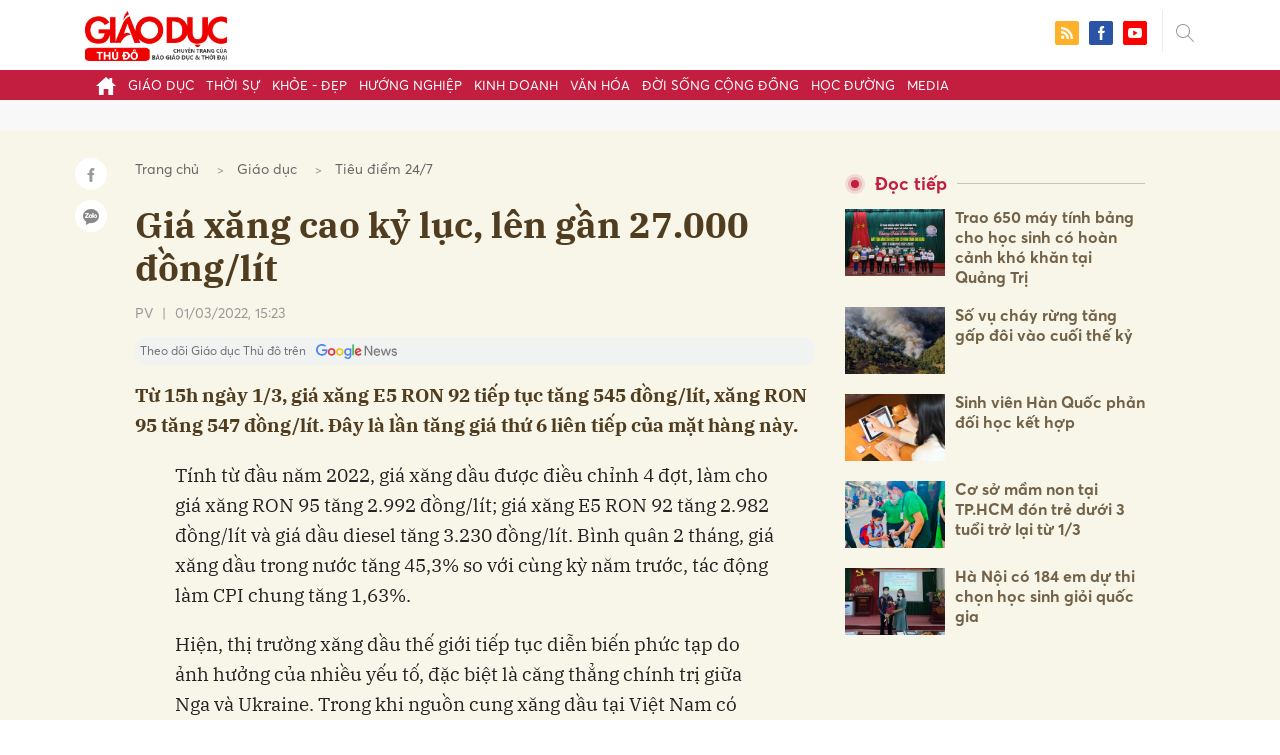

--- FILE ---
content_type: text/html; charset=utf-8
request_url: https://giaoducthudo.giaoducthoidai.vn/gia-xang-cao-ky-luc-len-gan-27-000-dong-lit-5681.html
body_size: 28547
content:
<!DOCTYPE html>
<html xmlns="https://www.w3.org/1999/xhtml" lang="vi">
<head>
    <meta name="MobileOptimized" content="device-width" />
    <meta content="width=device-width, initial-scale=1.0, maximum-scale=1.0, user-scalable=0" name="viewport" />
    <title>Gi&#225; xăng cao chưa từng c&#243;, l&#234;n gần 27.000 đồng/l&#237;t</title>
    <link rel="shortcut icon" href="https://gdtd.1cdn.vn/assets/images/favicon.png" />
    <meta http-equiv="Content-Type" content="text/html;charset=UTF-8">
    <meta name="author" content="">
    <meta http-equiv="X-UA-Compatible" content="IE=edge,chrome=1" />
    <meta name="HandheldFriendly" content="true" />
    <meta name="viewport" content="width=device-width, initial-scale=1,maximum-scale=1,user-scalable=no" />
        <meta name="robots" content="noodp,index,follow" />
    <meta name="keywords" content="gi&#225; xăng" />
    <meta name="description" content="Từ 15h ng&#224;y 1/3, gi&#225; xăng E5 RON 92 tiếp tục tăng 545 đồng/l&#237;t, xăng RON 95 tăng 547 đồng/l&#237;t. Đ&#226;y l&#224; lần tăng gi&#225; thứ 6 li&#234;n tiếp của mặt h&#224;ng n&#224;y." />
    <meta property="fb:pages" content="" />
        <link rel="canonical" href="https://giaoducthudo.giaoducthoidai.vn/gia-xang-cao-ky-luc-len-gan-27-000-dong-lit-5681.html" />
            <meta property="og:title" content="Gi&#225; xăng cao kỷ lục, l&#234;n gần 27.000 đồng/l&#237;t">
            <meta property="og:description" content="Từ 15h ng&#224;y 1/3, gi&#225; xăng E5 RON 92 tiếp tục tăng 545 đồng/l&#237;t, xăng RON 95 tăng 547 đồng/l&#237;t. Đ&#226;y l&#224; lần tăng gi&#225; thứ 6 li&#234;n tiếp của mặt h&#224;ng n&#224;y." />
            <meta property="og:image" content="https://gdtd.1cdn.vn/thumbs/600x315/2022/03/01/znews-photo-fbcrawler.zadn.vn-uploaded-bfjysesfzyr-2022_03_01-_111.jpg" />
            <meta property="og:url" content="https://giaoducthudo.giaoducthoidai.vn/gia-xang-cao-ky-luc-len-gan-27-000-dong-lit-5681.html" />

        <meta property="dable:item_id" content="5681">
            <meta property="dable:author" content="PV">
            <meta property="article:author" content="PV">
            <meta property="dable:image" content="https://gdtd.1cdn.vn/thumbs/600x315/2022/03/01/znews-photo-fbcrawler.zadn.vn-uploaded-bfjysesfzyr-2022_03_01-_111.jpg">
            <meta property="article:section" content="Ti&#234;u điểm 24/7">
            <meta property="article:published_time" content="3/1/2022 3:23:01 PM">

    <meta property="og:site_name" content="Giáo dục thủ đô" />
    <meta property="og:type" content="website" />
    <meta property="og:locale" itemprop="inLanguage" content="vi_VN" />
    <meta property="fb:admins" content="" />
    <meta property="fb:app_id" content="" />
    <meta property="datetimenow" content="1/25/2026 11:28:53 PM" />

        <link href="https://fonts.googleapis.com/css2?family=Amatic+SC:wght@400;700&family=Arima+Madurai:wght@400;700&family=Bangers&family=Barlow:ital,wght@0,400;0,700;1,400;1,700&family=Bitter:ital,wght@0,400;0,500;0,700;1,400;1,500;1,700&family=Bungee+Inline&family=Chakra+Petch:ital,wght@0,400;0,700;1,400;1,700&family=Comforter&family=Cormorant+Garamond:ital,wght@0,400;0,700;1,400;1,700&family=Cormorant+Infant:ital,wght@0,400;0,700;1,400;1,700&family=Dancing+Script:wght@400;700&family=EB+Garamond:ital,wght@0,400;0,700;1,400;1,700&family=Fuzzy+Bubbles:wght@400;700&family=Grandstander:ital,wght@0,400;0,700;1,400;1,700&family=Great+Vibes&family=IBM+Plex+Serif:ital,wght@0,400;0,700;1,400;1,700&family=Ingrid+Darling&family=Inter:wght@400;700&family=Itim&family=Kanit:ital,wght@0,400;0,700;1,400;1,700&family=Kodchasan:ital,wght@0,400;0,700;1,400;1,700&family=Lavishly+Yours&family=Lemonada:wght@400;700&family=Lobster&family=Lora:ital,wght@0,400;0,700;1,400;1,700&family=Mali:ital,wght@0,400;0,700;1,400;1,700&family=Meow+Script&family=Montserrat:ital,wght@0,400;0,700;1,400;1,700&family=Moo+Lah+Lah&family=Moon+Dance&family=Neonderthaw&family=Noto+Sans:ital,wght@0,400;0,700;1,400;1,700&family=Nunito:ital,wght@0,400;0,700;1,400;1,700&family=Ole&family=Open+Sans:ital,wght@0,400;0,700;1,400;1,700&family=Pacifico&family=Pangolin&family=Patrick+Hand&family=Paytone+One&family=Playfair+Display:ital,wght@0,400;0,700;1,400;1,700&family=Potta+One&family=Praise&family=Raleway:ital,wght@0,400;0,700;1,400;1,700&family=Roboto+Condensed:ital,wght@0,400;0,700;1,400;1,700&family=Roboto+Serif:ital,opsz,wght@0,8..144,400;0,8..144,700;1,8..144,400;1,8..144,700&family=Roboto:ital,wght@0,400;0,700;1,400;1,700&family=Saira+Stencil+One&family=Sansita+Swashed:wght@400;700&family=Send+Flowers&family=Signika:wght@400;700&family=Smooch+Sans:wght@400;700&family=Source+Sans+Pro:ital,wght@0,400;0,700;1,400;1,700&family=Splash&family=The+Nautigal:wght@400;700&family=Tinos:ital,wght@0,400;0,700;1,400;1,700&family=Tourney:ital,wght@0,400;0,700;1,400;1,700&family=Twinkle+Star&family=VT323&family=Vollkorn:ital,wght@0,400;0,700;1,400;1,700&family=Vujahday+Script&family=Work+Sans:ital,wght@0,400;0,700;1,400;1,700&family=Yeseva+One&display=swap" rel="stylesheet">
        <link rel="stylesheet" href="https://asset.1cdn.vn/onecms/all/editor/snippets-custom.bundle.min.css?t=20260125">
        <style type="text/css">
            .preview-mode {
                padding-top: 50px;
            }

                .preview-mode:before {
                    content: "Bạn đang xem phiên bản XEM THỬ của bài viết.";
                    position: fixed;
                    z-index: 9999;
                    top: 0;
                    left: 0;
                    right: 0;
                    background: rgba(255,255,255,0.95);
                    box-shadow: 0 0 3px 3px rgba(0,0,0,0.1);
                    display: block;
                    padding: 10px;
                    text-align: center;
                    color: #e30000;
                    font-size: 22px;
                    height: 50px;
                }

            @media(max-width:767px) {
                .preview-mode:before {
                    content: "Phiên bản XEM THỬ";
                }
            }
        </style>


    <link href="https://gdtd.1cdn.vn/assets/css/style.min.15052025.css" rel="stylesheet" />
    <link href="https://gdtd.1cdn.vn/assets/css/custom-giaoduc.23052025.css" rel="stylesheet" />
    <link href="https://gdtd.1cdn.vn/assets/css/custom.15052025.css" rel="stylesheet" />

    <script async src="https://www.googletagmanager.com/gtag/js?id=G-GV81TH1LET"></script>
    <script>
        window.dataLayer = window.dataLayer || [];
        function gtag() { dataLayer.push(arguments); }
        gtag('js', new Date());
        gtag('config', 'G-GV81TH1LET');
    </script>
    

    <style>
        /*Xóa khoảng trống ở header khi nó được chèn trong content vì web này đã có sẵn khoảng trống*/
        .entry .sc-longform-header-top-normal,
        .entry .sc-longform-header-top-normal-small,
        .entry .sc-longform-header-no-bg-img-normal,
        .entry .sc-longform-header-default-normal,
        .entry .sc-longform-header-top-normal .sc-longform-header-text,
        .entry .sc-longform-header-top-normal-small .sc-longform-header-text,
        .entry .sc-longform-header-no-bg-img-normal .sc-longform-header-text,
        .entry .sc-longform-header-default-normal .sc-longform-header-text {
            padding-top: 0 !important;
            padding-bottom: 5px !important;
            margin-bottom: 0 !important;
        }

        .entry:not(.longform) .sc-longform-header-top-normal .sc-longform-header-text .sc-longform-header-title,
        .entry:not(.longform) .sc-longform-header-top-normal-small .sc-longform-header-text .sc-longform-header-title,
        .entry:not(.longform) .sc-longform-header-no-bg-img-normal .sc-longform-header-text .sc-longform-header-title,
        .entry:not(.longform) .sc-longform-header-default-normal .sc-longform-header-text .sc-longform-header-title {
            padding-top: 0 !important;
            padding-bottom: 0 !important;
        }

        /*Chỉnh thông tin tác giả, ngày xuất bản*/
        .entry:not(.longform) .sc-longform-header-meta {
            font-family: "Averta","Roboto",Arial,sans-serif !important;
            font-size: 16px !important;
            margin-top: 15px !important;
            color: #999 !important;
        }

        .entry:not(.longform) .sc-longform-header-author {
            color: #999 !important;
            font-weight: normal !important;
            opacity: 1 !important;
        }

        .entry:not(.longform) .sc-longform-header-date {
            color: #999 !important;
            opacity: 1 !important;
        }

        .entry:not(.longform) .sc-text {
            font-size: 0;
        }

            .entry:not(.longform) .sc-text:after {
                font-size: 14px;
                display: inline;
                content: "|";
                color: #999 !important;
                opacity: 1 !important;
            }

        .after-longform {
            background: #fff;
            position: relative;
        }

            .after-longform > div {
                max-width: 600px;
                margin-left: auto;
                margin-right: auto;
            }

        @media (max-width: 767px) {
            .after-longform > div {
                margin-left: 15px;
                margin-right: 15px;
            }
        }

        @media (max-width: 991px) {
            .bg-detail {
            }

            .c-detail-head__row_breadcrumb {
                margin-bottom: 0;
            }

            .c-detail-head__row.is-bar.empty {
                min-height: 0;
                padding: 0;
                border: 0;
            }

            .c-detail-head, .c-news-detail .desc {
                max-width: 600px;
                margin-left: auto;
                margin-right: auto;
            }

                .c-detail-head .empty .c-share-scroll {
                    top: -34px !important;
                }
        }

        @media (max-width: 767px) {
            .breadcrumb .breadcrumb-item:not(:last-child) {
                display: none
            }

            .breadcrumb .breadcrumb-item:last-child {
                padding: 0
            }

                .breadcrumb .breadcrumb-item:last-child:before {
                    display: none
                }
        }

        .c-news-detail .desc {
            font-size: 19px;
            font-weight: 700;
            font-family: "IBM Plex Serif",Arial,Helvetica,sans-serif;
            color: #503d1f;
            line-height: 1.618;
        }

        .l-main-large-image {
            margin-left: auto !important;
            margin-right: auto !important;
            float: none;
            max-width: 600px !important;
        }

        @media (min-width: 1200px) {
            .l-main-large-image {
                width: 600px !important;
            }
        }

        .l-main-large-image .c-detail-head,
        .l-main-large-image .c-news-detail {
            padding-left: 0 !important;
            padding-right: 0 !important;
        }


        .l-main-large-image .c-share-scroll.has-fixed {
            position: relative;
        }
    </style>


    <style>
        blockquote:before {
            font-size: 54px !important;
            top: -17px !important;
            left: 0px !important;
        }
    </style>
    <script src="https://giaoducthudo.giaoducthoidai.vn/script/oneAds.js"></script>

</head>
<body class="">
    <div class="c-header-banner">
        <div class="h-show-mobile">
            <div class="c-banner-item is-custom-size">
                <div class="c-banner-item__inner">
                    <div class="c-banner-item__box">
                        <div class="oneads" id="zone-6">
                            <script type="text/javascript">try { if (typeof (mbtopbannerxuyentrang) != "undefined" && mbtopbannerxuyentrang !== null) { mbtopbannerxuyentrang.show(); } else { document.getElementById("zone-6").remove(); } } catch (e) { }</script>
                        </div>
                    </div>
                </div>
            </div>
        </div>
        <div class="c-banner h-show-pc">
            <div class="c-banner-item is-custom-size">
                <div class="c-banner-item__inner">
                    <div class="c-banner-item__box">
                        <div class="oneads" id="zone-5">
                            <script type="text/javascript">try { if (typeof (pctopbannerxuyentrang) != "undefined" && pctopbannerxuyentrang !== null) { pctopbannerxuyentrang.show(); } else { document.getElementById("zone-5").remove(); } } catch (e) { }</script>
                        </div>
                    </div>
                </div>
            </div>
        </div>
    </div>
    <div class="l-nav">
        <div class="c-header">
            <div class="container">
                <div class="c-header-inner onecms-logo">
                    <button type="button" class="c-menu-expand js-menu-expand"><span></span></button>
                    <button type="button" class="c-search-expand js-search-expand"><i class="icon20-search"></i></button>
                    <div class="c-logo">
                            <a title="Giáo dục thủ đô" href="/"><img src="https://gdtd.1cdn.vn/assets/images/logo_gdtd.png" alt="logo" /></a>
                    </div>
                    <div class="c-search-wrapper">
                        <div class="c-search">
                            <div class="c-search__inner">
                                <input type="text" id="txt-keyword" class="form-control" name="" placeholder="Nhập từ khóa cần tìm kiếm..." />
                                <button type="submit" class="c-search__btn btnSearch"><i class="icon20-search"></i></button>
                                <button type="button" class="c-search__close js-search-close"><i class="icon12-close"></i></button>
                            </div>
                        </div>
                    </div>
                    <div class="c-header-right">
                        
<div class="c-share">
    <a href="/rss"><i class="icon24-rss-square"></i></a>
    <a href="#"><i class="icon24-facebook-square"></i></a>
    <a href="#"><i class="icon24-youtube-square"></i></a>
</div>
                    </div>
                </div>
            </div>
        </div>
        <div class="c-menu-outer">
            <div class="container">
                <div class="c-menu static-page-content" data-api-url="/api/static-page-content" data-view="normal">
                    <ul>
    <li><a data-Fname="home" href="/"><i class="icon20-home"></i></a></li>

        <li><a href="https://giaoducthudo.giaoducthoidai.vn/giao-duc" data-Fname="Giao-duc">Gi&#225;o dục</a></li>
        <li><a href="https://giaoducthudo.giaoducthoidai.vn/thoi-su" data-Fname="Thoi-su">Thời sự</a></li>
        <li><a href="https://giaoducthudo.giaoducthoidai.vn/khoe-dep" data-Fname="Khoe-Dep">Khỏe - Đẹp</a></li>
        <li><a href="https://giaoducthudo.giaoducthoidai.vn/huong-nghiep" data-Fname="Huong-nghiep">Hướng nghiệp</a></li>
        <li><a href="https://giaoducthudo.giaoducthoidai.vn/kinh-doanh" data-Fname="Kinh-doanh">Kinh doanh</a></li>
        <li><a href="https://giaoducthudo.giaoducthoidai.vn/van-hoa" data-Fname="Van-hoa">Văn h&#243;a</a></li>
        <li><a href="https://giaoducthudo.giaoducthoidai.vn/doi-song-cong-dong" data-Fname="Doi-song-cong-dong">Đời sống cộng đồng</a></li>
        <li><a href="https://giaoducthudo.giaoducthoidai.vn/hoc-duong" data-Fname="Hoc-duong">Học đường</a></li>
        <li><a href="https://giaoducthudo.giaoducthoidai.vn/media" data-Fname="Media">Media</a></li>
</ul>
                    
                </div>
            </div>
        </div>
    </div>
    <div class="c-space"></div>
    <div class="c-main-banner bg-gray h-show-pc">
        <div class="container">
            <div class="c-banner">
                <div class="c-banner-item is-hidden-title">
                    <ins class="982a9496" data-key="2498e428ce61b44f5490c6b0b4c7a354"></ins>
                </div>
            </div>
        </div>
    </div>
    <div class="c-main-banner bg-gray h-show-mobile">
        <div class="container">
            <div class="c-banner">
                <div class="c-banner-item is-hidden-title">
                    <ins class="982a9496" data-key="dff1f50bb2d4ab2b16ee222d8dbd5551"></ins>
                </div>
            </div>
        </div>
    </div>
    


    <div class="bg-detail ">
        <div class="container">
            <div class="l-content clearfix">
                <div class="l-main  ">
                    <div class="c-detail-head">
                        <div class="c-detail-head__row">
                            <nav aria-label="breadcrumb">
                                <ol class="breadcrumb">
                                    <li class="breadcrumb-item"><a style="color: #666;margin-right:10px;" href="/">Trang chủ</a></li>
                                        <li class="breadcrumb-item"><a style="color: #666;margin-right:10px;" href="https://giaoducthudo.giaoducthoidai.vn/giao-duc">Gi&#225;o dục</a></li>
                                    <li class="breadcrumb-item "><a class="active" style="color: #666;margin-right:10px;" href="https://giaoducthudo.giaoducthoidai.vn/giao-duc/tieu-diem-247">Ti&#234;u điểm 24/7</a></li>
                                </ol>
                            </nav>
                        </div>
                            <div class="c-detail-head__row"><h1 class="c-detail-head__title">Gi&#225; xăng cao kỷ lục, l&#234;n gần 27.000 đồng/l&#237;t</h1></div>
                        <div class="c-detail-head__row is-bar ">
                                    <a href="/pv-pauthor.html?author=PV"><span class="c-detail-head__author">PV</span></a>
                                    <span class="space">|</span>
                                <span class="c-detail-head__time">01/03/2022, 15:23</span>
                            <div class="c-share-scroll js-share-scroll">
                                <ul class="clearfix">
                                    <li><a class="bg-facebook fb" href="https://www.facebook.com/sharer/sharer.php?u=https://giaoducthudo.giaoducthoidai.vn/gia-xang-cao-ky-luc-len-gan-27-000-dong-lit-5681.html&display=popup&ref=plugin"><i class="icon16-facebook-white"></i></a></li>
                                    <li class="zalo-share-button" data-href="https://giaoducthudo.giaoducthoidai.vn/gia-xang-cao-ky-luc-len-gan-27-000-dong-lit-5681.html" data-oaid="579745863508352884" data-layout="icon-text" data-color="blue" data-customize=true>
                                        <a class="bg-zalo" href="javascript:;" title="Chia sẻ Zalo"><span class="ti-zalo icon16-zalo-white"></span></a>
                                    </li>
                                </ul>
                            </div>
                        </div>
                        <a class="ggnewsfollow" target="_blank" rel="nofollow" href="https://news.google.com/publications/CAAqBwgKMPb1vQswg5HVAw?hl=vi&gl=VN&ceid=VN%3Avi" title="Theo dõi Giáo dục Thủ đô trên Google News">
                            <span class="text">Theo dõi Giáo dục Thủ đô trên </span><img class="logoggnews" src="https://gdtd.1cdn.vn/assets/images/ggnewslogo.png" height="15px">
                        </a>
                    </div>
                    <div class="c-news-detail">
                        <div class="index__10">
                                <h2 class="desc">Từ 15h ng&#224;y 1/3, gi&#225; xăng E5 RON 92 tiếp tục tăng 545 đồng/l&#237;t, xăng RON 95 tăng 547 đồng/l&#237;t. Đ&#226;y l&#224; lần tăng gi&#225; thứ 6 li&#234;n tiếp của mặt h&#224;ng n&#224;y.</h2>
                                                            <div class="c-box h-show-pc">
                                    <div class="c-box__content">
                                        <div class="c-banner">
                                            <div class="c-banner-item">
                                                <ins class="982a9496" data-key="176b1ca07f131f9305875b7e101e8eba"></ins>
                                            </div>
                                        </div><!-- c-banner -->
                                    </div><!-- c-box__content -->
                                </div><!-- c-box -->
                                <div class="c-box h-show-mobile">
                                    <div class="c-box__content">
                                        <div class="c-banner">
                                            <div class="c-banner-item">
                                                <ins class="982a9496" data-key="978bd9fb6d0341b0c069296e74df0138"></ins>
                                            </div>
                                        </div><!-- c-banner -->
                                    </div><!-- c-box__content -->
                                </div><!-- c-box -->
                            <div class="entry entry-no-padding ">
                                
                                    <div class="c-box h-show-pc">
                                        <div class="c-box__content">
                                            <div class="c-banner">
                                                <div class="c-banner-item">
                                                    <ins class="982a9496" data-key="d22a75f372610935c7767df865715159"></ins>
                                                </div>
                                            </div><!-- c-banner -->
                                        </div><!-- c-box__content -->
                                    </div><!-- c-box -->
                                    <div class="c-box h-show-mobile">
                                        <div class="c-box__content">
                                            <div class="c-banner">
                                                <div class="c-banner-item">
                                                    <ins class="982a9496" data-key="9c836d7f93f055a1292c407a8f2ea9af"></ins>
                                                </div>
                                            </div><!-- c-banner -->
                                        </div><!-- c-box__content -->
                                    </div><!-- c-box -->
                                    <div class="c-box">
                                        <div class="c-box__content">
                                            <div class="c-banner">
                                                <div class="c-banner-item">
                                                    <!-- place in the body --> <div data-type="_mgwidget" data-widget-id="1600085"></div>
                                                    <script>(function (w, q) { w[q] = w[q] || []; w[q].push(["_mgc.load"]) })(window, "_mgq");</script>

                                                </div>
                                            </div><!-- c-banner -->
                                        </div><!-- c-box__content -->
                                    </div><!-- c-box -->
                                <p> Tính từ đầu năm 2022, giá xăng dầu được điều chỉnh 4 đợt, làm cho giá xăng RON 95 tăng 2.992 đồng/lít; giá xăng E5 RON 92 tăng 2.982 đồng/lít và giá dầu diesel tăng 3.230 đồng/lít.  Bình quân 2 tháng, giá xăng dầu trong nước tăng 45,3% so với cùng kỳ năm trước, tác động làm CPI chung tăng 1,63%.</p>
<p>  Hiện, thị trường xăng dầu thế giới tiếp tục diễn biến phức tạp do ảnh hưởng của nhiều yếu tố, đặc biệt là căng thẳng chính trị giữa Nga và Ukraine. Trong khi nguồn cung xăng dầu tại Việt Nam có tình trạng thiếu hụt do nhà máy lọc hóa dầu Nghi Sơn cắt giảm công suất.</p>
<p>Trước tình hình đó, Bộ Công Thương đã giao các doanh nghiệp đầu mối nhập khẩu khoảng 2,4-2,5 triệu m3 xăng dầu trong quý II, gồm lượng xăng dầu thiếu hụt do sản xuất trong nước không đạt kế hoạch sản lượng và 20% lượng nhập khẩu bổ sung để đảm bảo cho nhu cầu phục hồi kinh tế.</p>
<p>Tại cuộc họp Bộ Công Thương với các doanh nghiệp đầu mối mới đây cũng đã thống nhất cách thức điều hành giá của Bộ theo tinh thần của Nghị định 95 có tính đến các tình huống cấp bách, tiệm cận với giá thế giới. </p>
<p>Theo đó, tiếp tục thực hiện điều hành giá theo chu kỳ 10 ngày, tuy nhiên khi cần có thể điều chỉnh 2 ngày/lần, Tổ tư vấn liên Bộ Công Thương - Tài chính phải họp, thống nhất, báo cáo với lãnh đạo hai Bộ để báo cáo với Chính phủ xin ý kiến cho kỳ điều hành tiếp theo.</p>
<table class="article"><tbody><tr><td></td></tr></tbody></table>
<table class="article"><tbody><tr><td></td></tr></tbody></table>
                            </div>
                                <div class="c-box">
                                    <div class="c-box__content">
                                        <div class="c-banner">
                                            <div class="c-banner-item">
                                                <!-- place in the body --> <div data-type="_mgwidget" data-widget-id="1600074"></div>
                                                <script>(function (w, q) { w[q] = w[q] || []; w[q].push(["_mgc.load"]) })(window, "_mgq");</script>
                                            </div>
                                        </div><!-- c-banner -->
                                    </div><!-- c-box__content -->
                                </div><!-- c-box -->
                                <div class="c-box h-show-pc">
                                    <div class="c-box__content">
                                        <div class="c-banner">
                                            <div class="c-banner-item is-hidden-title">
                                                <div id="dablewidget_jobw1K47" data-widget_id="jobw1K47">
                                                    <script>
                                                        (function (d, a, b, l, e, _) {

                                                            if (d[b] && d[b].q) return; d[b] = function () { (d[b].q = d[b].q || []).push(arguments) }; e = a.createElement(l);

                                                            e.async = 1; e.charset = 'utf-8'; e.src = '//static.dable.io/dist/plugin.min.js';

                                                            _ = a.getElementsByTagName(l)[0]; _.parentNode.insertBefore(e, _);

                                                        })(window, document, 'dable', 'script');

                                                        dable('setService', 'giaoducthudo.giaoducthoidai.vn');

                                                        dable('sendLogOnce');

                                                        dable('renderWidget', 'dablewidget_jobw1K47');</script>
                                                </div>
                                            </div>
                                        </div><!-- c-banner -->
                                    </div><!-- c-box__content -->
                                </div><!-- c-box -->
                        </div><!-- b-maincontent -->
                                                    <div class="c-box h-show-pc">
                                <div class="c-box__content">
                                    <div class="c-banner">
                                        <div class="c-banner-item">
                                            <ins class="982a9496" data-key="4910c65225954cb6871561a2dd42dd39"></ins>
                                        </div>
                                    </div><!-- c-banner -->
                                </div><!-- c-box__content -->
                            </div><!-- c-box -->
                            <div class="c-box h-show-mobile">
                                <div class="c-box__content">
                                    <div class="c-banner">
                                        <div class="c-banner-item">
                                            <ins class="982a9496" data-key="8c850fe380b06854a0b61de8318cafea"></ins>
                                        </div>
                                        <div class="c-banner-item" style="margin-top:10px">
                                            <ins class="982a9496" data-key="142a65e519a3e853ca0083a76e0c6f1b"></ins>
                                        </div>
                                    </div><!-- c-banner -->
                                </div><!-- c-box__content -->
                            </div><!-- c-box -->
                        <div class="c-share-detail">
                            <ul class="clearfix">
                                <li><a class="btn-facebook fb" href="https://www.facebook.com/sharer/sharer.php?u=https://giaoducthudo.giaoducthoidai.vn/gia-xang-cao-ky-luc-len-gan-27-000-dong-lit-5681.html&display=popup&ref=plugin"><i class="icon16-facebook-white"></i>Chia sẻ Facebook</a></li>
                                <li class="zalo-share-button" data-href="https://giaoducthudo.giaoducthoidai.vn/gia-xang-cao-ky-luc-len-gan-27-000-dong-lit-5681.html" data-oaid="579745863508352884" data-layout="icon-text" data-color="blue" data-customize=true>
                                    <a class="btn-zalo" href="javascript:;"><i class="icon16-zalo-white"></i>Chia sẻ Zalo</a>
                                </li>

                            </ul>
                            <div style="margin-left:-11px;" class="fb-like" data-href="https://giaoducthudo.giaoducthoidai.vn/gia-xang-cao-ky-luc-len-gan-27-000-dong-lit-5681.html" data-width="" data-layout="button_count" data-action="like" data-size="large" data-share="false"></div>
                        </div><!-- c-share-detail -->

                        <div class="c-box">
                            <div class="c-box__title"><div class="c-box__title__name">Bài liên quan</div></div>
                            <div class="c-box__content">
                                <div class="c-template-list">
                                            <div class="b-grid">
                                                <div class="b-grid__img"><a href="https://giaoducthudo.giaoducthoidai.vn/truong-dai-hoc-chuyen-day-truc-tuyen-vinh-vien-o-hay-ve-5675.html"><img src="https://gdtd.1cdn.vn/thumbs/540x360/2022/03/01/files.giaoducthoidai.vn-public-ngandk-2022-03-01-_a-7-1-.jpg" alt="Trường đại học chuyển dạy trực tuyến, vinh vi&#234;n ở hay về" title="Trường đại học chuyển dạy trực tuyến, vinh vi&#234;n ở hay về" /></a></div>
                                                <div class="b-grid__content">
                                                    <div class="b-grid__row"><h3 class="b-grid__title"><a href="https://giaoducthudo.giaoducthoidai.vn/truong-dai-hoc-chuyen-day-truc-tuyen-vinh-vien-o-hay-ve-5675.html">Trường đại học chuyển dạy trực tuyến, vinh vi&#234;n ở hay về</a></h3></div>
                                                    <div class="b-grid__row b-grid__desc">
                                                        Do t&#236;nh h&#236;nh dịch bệnh Covid-19 tại H&#224; Nội diễn biến phức tạp, nhiều trường đại học c&#243; th&#244;ng b&#225;o tạm dừng việc dạy v&#224; học trực tiếp tại trường, chuyển sang h&#236;nh thức học trực tuyến.
                                                    </div>
                                                </div>
                                            </div><!-- b-grid -->
                                </div><!-- c-template-list -->
                            </div><!-- c-box__content -->
                        </div><!-- c-box -->
                            <div class="c-box h-show-pc">
                                <div class="c-box__content">
                                    <div class="c-banner">
                                        <div class="c-banner-item">
                                            <ins class="982a9496" data-key="51bb8ce38db6d1dd66fb5edf7f1ed7bf"></ins>
                                        </div>
                                    </div><!-- c-banner -->
                                </div><!-- c-box__content -->
                            </div><!-- c-box -->
                            <div class="c-box h-show-mobile">
                                <div class="c-box__content">
                                    <div class="c-banner">
                                        <div class="c-banner-item">
                                            <ins class="982a9496" data-key="da3f7874eed0f188e668096021f9a188"></ins>
                                        </div>
                                    </div><!-- c-banner -->
                                </div><!-- c-box__content -->
                            </div><!-- c-box -->
                        <div class="c-box">
                            <div class="c-box__content">
                                <div class="c-tags">
                                    <ul>
                                            <li>
                                                <h4>
                                                    <a href="/gia-xang-ptag.html" title="gi&#225; xăng">gi&#225; xăng</a>
                                                </h4>
                                            </li>
                                            <li>
                                                <h4>
                                                    <a href="/tang-gia-xang-ptag.html" title="tăng gi&#225; xăng">tăng gi&#225; xăng</a>
                                                </h4>
                                            </li>
                                            <li>
                                                <h4>
                                                    <a href="/xang-dau-ptag.html" title="xăng dầu">xăng dầu</a>
                                                </h4>
                                            </li>
                                    </ul>
                                </div><!-- c-tags -->
                            </div><!-- c-box__content -->
                        </div><!-- c-boxt -->
                            <div class="c-box h-show-mobile">
                                <div class="c-box__title"><div class="c-box__title__name">Đọc tiếp</div></div>
                                <div class="c-box__content">
                                    <div class="c-news-topmore">
                                            <div class="b-grid">
                                                <div class="b-grid__img"><a href="https://giaoducthudo.giaoducthoidai.vn/trao-650-may-tinh-bang-cho-hoc-sinh-co-hoan-canh-kho-khan-tai-quang-tri-5676.html"><img src="https://gdtd.1cdn.vn/thumbs/540x360/2022/03/01/files.giaoducthoidai.vn-public-quyenpham-2022-03-01-_img_20220301_115741.jpg" alt="Trao 650 m&#225;y t&#237;nh bảng cho học sinh c&#243; ho&#224;n cảnh kh&#243; khăn tại Quảng Trị" title="Trao 650 m&#225;y t&#237;nh bảng cho học sinh c&#243; ho&#224;n cảnh kh&#243; khăn tại Quảng Trị" /></a></div>
                                                <div class="b-grid__content">
                                                    <div class="b-grid__row">
                                                        <h4 class="b-grid__title"><a href="https://giaoducthudo.giaoducthoidai.vn/trao-650-may-tinh-bang-cho-hoc-sinh-co-hoan-canh-kho-khan-tai-quang-tri-5676.html">Trao 650 m&#225;y t&#237;nh bảng cho học sinh c&#243; ho&#224;n cảnh kh&#243; khăn tại Quảng Trị</a></h4>
                                                    </div>
                                                </div>
                                            </div>
                                            <div class="b-grid">
                                                <div class="b-grid__img"><a href="https://giaoducthudo.giaoducthoidai.vn/so-vu-chay-rung-tang-gap-doi-vao-cuoi-the-ky-5677.html"><img src="https://gdtd.1cdn.vn/thumbs/540x360/2022/03/01/files.giaoducthoidai.vn-public-haihn-2022-03-01-_15-2-.jpg" alt="Số vụ ch&#225;y rừng tăng gấp đ&#244;i v&#224;o cuối thế kỷ" title="Số vụ ch&#225;y rừng tăng gấp đ&#244;i v&#224;o cuối thế kỷ" /></a></div>
                                                <div class="b-grid__content">
                                                    <div class="b-grid__row">
                                                        <h4 class="b-grid__title"><a href="https://giaoducthudo.giaoducthoidai.vn/so-vu-chay-rung-tang-gap-doi-vao-cuoi-the-ky-5677.html">Số vụ ch&#225;y rừng tăng gấp đ&#244;i v&#224;o cuối thế kỷ</a></h4>
                                                    </div>
                                                </div>
                                            </div>
                                            <div class="b-grid">
                                                <div class="b-grid__img"><a href="https://giaoducthudo.giaoducthoidai.vn/sinh-vien-han-quoc-phan-doi-hoc-ket-hop-5678.html"><img src="https://gdtd.1cdn.vn/thumbs/540x360/2022/03/01/files.giaoducthoidai.vn-public-haihn-2022-03-01-_16-2-.jpeg" alt="Sinh vi&#234;n H&#224;n Quốc phản đối học kết hợp" title="Sinh vi&#234;n H&#224;n Quốc phản đối học kết hợp" /></a></div>
                                                <div class="b-grid__content">
                                                    <div class="b-grid__row">
                                                        <h4 class="b-grid__title"><a href="https://giaoducthudo.giaoducthoidai.vn/sinh-vien-han-quoc-phan-doi-hoc-ket-hop-5678.html">Sinh vi&#234;n H&#224;n Quốc phản đối học kết hợp</a></h4>
                                                    </div>
                                                </div>
                                            </div>
                                            <div class="b-grid">
                                                <div class="b-grid__img"><a href="https://giaoducthudo.giaoducthoidai.vn/co-so-mam-non-tai-tp-hcm-don-tre-duoi-3-tuoi-tro-lai-tu-1-3-5679.html"><img src="https://gdtd.1cdn.vn/thumbs/540x360/2022/03/01/files.giaoducthoidai.vn-public-phuchd-2022-03-01-_19-thang-5.jpg" alt="Cơ sở mầm non tại TP.HCM đ&#243;n trẻ dưới 3 tuổi trở lại từ 1/3" title="Cơ sở mầm non tại TP.HCM đ&#243;n trẻ dưới 3 tuổi trở lại từ 1/3" /></a></div>
                                                <div class="b-grid__content">
                                                    <div class="b-grid__row">
                                                        <h4 class="b-grid__title"><a href="https://giaoducthudo.giaoducthoidai.vn/co-so-mam-non-tai-tp-hcm-don-tre-duoi-3-tuoi-tro-lai-tu-1-3-5679.html">Cơ sở mầm non tại TP.HCM đ&#243;n trẻ dưới 3 tuổi trở lại từ 1/3</a></h4>
                                                    </div>
                                                </div>
                                            </div>
                                            <div class="b-grid">
                                                <div class="b-grid__img"><a href="https://giaoducthudo.giaoducthoidai.vn/ha-noi-co-184-em-du-thi-chon-hoc-sinh-gioi-quoc-gia-5680.html"><img src="https://gdtd.1cdn.vn/thumbs/540x360/2022/03/01/files.giaoducthoidai.vn-public-cuonglv-2022-03-01-_6a_201202215-1-.png" alt="H&#224; Nội c&#243; 184 em dự thi chọn học sinh giỏi quốc gia" title="H&#224; Nội c&#243; 184 em dự thi chọn học sinh giỏi quốc gia" /></a></div>
                                                <div class="b-grid__content">
                                                    <div class="b-grid__row">
                                                        <h4 class="b-grid__title"><a href="https://giaoducthudo.giaoducthoidai.vn/ha-noi-co-184-em-du-thi-chon-hoc-sinh-gioi-quoc-gia-5680.html">H&#224; Nội c&#243; 184 em dự thi chọn học sinh giỏi quốc gia</a></h4>
                                                    </div>
                                                </div>
                                            </div>
                                    </div><!-- c-news-topmore -->
                                </div><!-- c-box__content -->
                            </div><!-- c-box -->
                                                                            <div class="c-comments">
                                <div class="c-comment-input commentForms">
                                    <div class="form-group">
                                        <textarea class="form-control txt-content" name="" placeholder="Vui lòng nhập tiếng việt có dấu"></textarea>
                                        <label class="control-label help-block"><em></em></label> <br />
                                    </div>
                                    <button parentid="0" class="btn btn-primary is-circle btnSend">Gửi bình luận</button>
                                    <div class="message hidden" style="font-size: 18px;padding: 20px 0;">
                                        <p class="small">
                                            Bình luận của bạn đã được gửi và sẽ hiển thị sau khi được duyệt bởi ban biên tập.
                                            <br>
                                            Ban biên tập giữ quyền biên tập nội dung bình luận để phù hợp với qui định nội dung của Báo.
                                        </p>
                                    </div>
                                </div>
                                <div class="c-comment-bar">
                                    <div class="c-comment-bar__count">(0) Bình luận</div>
                                    <div class="c-comment-bar__sort">
                                        <label>Xếp theo:</label>
                                        <ul>
                                            <li class="comment-sort-by-newest"><a href="javascript:;">Thời gian</a></li>
                                            <li class="active comment-sort-by-like"><a href="javascript:;">Số người thích</a></li>
                                        </ul>
                                    </div>
                                </div>
                                <div class="c-comment-list contentCC">

                                </div><!-- c-comment-list -->
                            </div>
                            <style>
                                .hidden {
                                    display: none;
                                }
                            </style>
                    </div><!-- c-news-detail -->
                </div><!-- l-main -->
                    <div class="l-sidebar">
                        <div class="c-box h-show-pc">
                            <div class="c-box__content">
                                <div class="c-banner">
                                    <div class="c-banner-item is-300x250 is-hidden-title">
                                        <ins class="982a9496" data-key="83ba693ffb91b8a1594fcd9ba827604c"></ins>
                                    </div>
                                </div><!-- c-banner -->
                            </div><!-- c-box__content -->
                        </div><!-- c-box -->
                        <div class="c-box h-show-pc js-sticky-scroll">
                                <div class="c-box__title"><div class="c-box__title__name">Đọc tiếp</div></div>
                            <div class="c-box__content">
                                <div class="c-news-topmore">
                                        <div class="b-grid">
                                            <div class="b-grid__img"><a href="https://giaoducthudo.giaoducthoidai.vn/trao-650-may-tinh-bang-cho-hoc-sinh-co-hoan-canh-kho-khan-tai-quang-tri-5676.html"><img src="https://gdtd.1cdn.vn/thumbs/540x360/2022/03/01/files.giaoducthoidai.vn-public-quyenpham-2022-03-01-_img_20220301_115741.jpg" alt="Trao 650 m&#225;y t&#237;nh bảng cho học sinh c&#243; ho&#224;n cảnh kh&#243; khăn tại Quảng Trị" title="Trao 650 m&#225;y t&#237;nh bảng cho học sinh c&#243; ho&#224;n cảnh kh&#243; khăn tại Quảng Trị" /></a></div>
                                            <div class="b-grid__content">
                                                <div class="b-grid__row">
                                                    <h4 class="b-grid__title"><a href="https://giaoducthudo.giaoducthoidai.vn/trao-650-may-tinh-bang-cho-hoc-sinh-co-hoan-canh-kho-khan-tai-quang-tri-5676.html">Trao 650 m&#225;y t&#237;nh bảng cho học sinh c&#243; ho&#224;n cảnh kh&#243; khăn tại Quảng Trị</a></h4>
                                                </div>
                                            </div>
                                        </div>
                                        <div class="b-grid">
                                            <div class="b-grid__img"><a href="https://giaoducthudo.giaoducthoidai.vn/so-vu-chay-rung-tang-gap-doi-vao-cuoi-the-ky-5677.html"><img src="https://gdtd.1cdn.vn/thumbs/540x360/2022/03/01/files.giaoducthoidai.vn-public-haihn-2022-03-01-_15-2-.jpg" alt="Số vụ ch&#225;y rừng tăng gấp đ&#244;i v&#224;o cuối thế kỷ" title="Số vụ ch&#225;y rừng tăng gấp đ&#244;i v&#224;o cuối thế kỷ" /></a></div>
                                            <div class="b-grid__content">
                                                <div class="b-grid__row">
                                                    <h4 class="b-grid__title"><a href="https://giaoducthudo.giaoducthoidai.vn/so-vu-chay-rung-tang-gap-doi-vao-cuoi-the-ky-5677.html">Số vụ ch&#225;y rừng tăng gấp đ&#244;i v&#224;o cuối thế kỷ</a></h4>
                                                </div>
                                            </div>
                                        </div>
                                        <div class="b-grid">
                                            <div class="b-grid__img"><a href="https://giaoducthudo.giaoducthoidai.vn/sinh-vien-han-quoc-phan-doi-hoc-ket-hop-5678.html"><img src="https://gdtd.1cdn.vn/thumbs/540x360/2022/03/01/files.giaoducthoidai.vn-public-haihn-2022-03-01-_16-2-.jpeg" alt="Sinh vi&#234;n H&#224;n Quốc phản đối học kết hợp" title="Sinh vi&#234;n H&#224;n Quốc phản đối học kết hợp" /></a></div>
                                            <div class="b-grid__content">
                                                <div class="b-grid__row">
                                                    <h4 class="b-grid__title"><a href="https://giaoducthudo.giaoducthoidai.vn/sinh-vien-han-quoc-phan-doi-hoc-ket-hop-5678.html">Sinh vi&#234;n H&#224;n Quốc phản đối học kết hợp</a></h4>
                                                </div>
                                            </div>
                                        </div>
                                        <div class="b-grid">
                                            <div class="b-grid__img"><a href="https://giaoducthudo.giaoducthoidai.vn/co-so-mam-non-tai-tp-hcm-don-tre-duoi-3-tuoi-tro-lai-tu-1-3-5679.html"><img src="https://gdtd.1cdn.vn/thumbs/540x360/2022/03/01/files.giaoducthoidai.vn-public-phuchd-2022-03-01-_19-thang-5.jpg" alt="Cơ sở mầm non tại TP.HCM đ&#243;n trẻ dưới 3 tuổi trở lại từ 1/3" title="Cơ sở mầm non tại TP.HCM đ&#243;n trẻ dưới 3 tuổi trở lại từ 1/3" /></a></div>
                                            <div class="b-grid__content">
                                                <div class="b-grid__row">
                                                    <h4 class="b-grid__title"><a href="https://giaoducthudo.giaoducthoidai.vn/co-so-mam-non-tai-tp-hcm-don-tre-duoi-3-tuoi-tro-lai-tu-1-3-5679.html">Cơ sở mầm non tại TP.HCM đ&#243;n trẻ dưới 3 tuổi trở lại từ 1/3</a></h4>
                                                </div>
                                            </div>
                                        </div>
                                        <div class="b-grid">
                                            <div class="b-grid__img"><a href="https://giaoducthudo.giaoducthoidai.vn/ha-noi-co-184-em-du-thi-chon-hoc-sinh-gioi-quoc-gia-5680.html"><img src="https://gdtd.1cdn.vn/thumbs/540x360/2022/03/01/files.giaoducthoidai.vn-public-cuonglv-2022-03-01-_6a_201202215-1-.png" alt="H&#224; Nội c&#243; 184 em dự thi chọn học sinh giỏi quốc gia" title="H&#224; Nội c&#243; 184 em dự thi chọn học sinh giỏi quốc gia" /></a></div>
                                            <div class="b-grid__content">
                                                <div class="b-grid__row">
                                                    <h4 class="b-grid__title"><a href="https://giaoducthudo.giaoducthoidai.vn/ha-noi-co-184-em-du-thi-chon-hoc-sinh-gioi-quoc-gia-5680.html">H&#224; Nội c&#243; 184 em dự thi chọn học sinh giỏi quốc gia</a></h4>
                                                </div>
                                            </div>
                                        </div>
                                </div><!-- c-news-more -->
                            </div><!-- c-box__content -->
                            <div class="c-box h-show-pc" style="margin-top:15px">
                                <div class="c-box__content">
                                    <div class="c-banner">
                                        <div class="c-banner-item is-300x250 is-hidden-title">
                                            <ins class="982a9496" data-key="02bd85d2861d2717a094a9797ae2af2e"></ins>
                                        </div>
                                    </div><!-- c-banner -->
                                </div><!-- c-box__content -->
                            </div><!-- c-box -->
                        </div><!-- c-box -->
                    </div><!-- l-sidebar -->
            </div><!-- l-content -->
        </div><!-- container -->
    </div><!-- bg-detail -->
<div class="c-news-readmore">
    <div class="container">
        <div class="c-box">
            <div class="c-box__title"><div class="c-box__title__name"><a style="text-decoration: none; color: #c31e40;" href="https://giaoducthudo.giaoducthoidai.vn/giao-duc/tieu-diem-247">Đọc thêm Ti&#234;u điểm 24/7</a></div></div>
            <div class="c-box__content">
                <div class="c-template-grid is-col-3 is-line">
                    <ul class="clearfix">
                            <li>
                                <div class="b-grid">
                                    <div class="b-grid__img"><a href="https://giaoducthudo.giaoducthoidai.vn/nam-2026-mo-dau-cho-mot-nhip-tang-toc-moi-cua-giao-duc-201305.html"><img src="https://gdtd.1cdn.vn/thumbs/540x360/2026/01/25/a69a5f7ee5460b2fa0adc928179c8252cd66da87c280a236b269b817d13-_2026-mo-dau-cho-mot-nhip-tang-toc-moi-cua-giao-duc-3.jpg.webp" alt="Năm 2026 - mở đầu cho một nhịp tăng tốc mới của gi&#225;o dục" title="Năm 2026 - mở đầu cho một nhịp tăng tốc mới của gi&#225;o dục" /></a></div>
                                    <div class="b-grid__content">
                                        <div class="b-grid__row"><h2 class="b-grid__title"><a href="https://giaoducthudo.giaoducthoidai.vn/nam-2026-mo-dau-cho-mot-nhip-tang-toc-moi-cua-giao-duc-201305.html">Năm 2026 - mở đầu cho một nhịp tăng tốc mới của gi&#225;o dục</a></h2></div>
                                    </div>
                                </div>
                            </li>
                            <li>
                                <div class="b-grid">
                                    <div class="b-grid__img"><a href="https://giaoducthudo.giaoducthoidai.vn/nganh-giao-duc-va-dao-tao-khoi-dong-som-chu-dong-truoc-nguong-chuyen-minh-chien-luoc-200843.html"><img src="https://gdtd.1cdn.vn/thumbs/540x360/2026/01/20/cdnmedia.baotintuc.vn-upload-dmtgoulhwbo5poihziwr1a-files-2026-01-19-_nguyen-kim-son-19012026-01.jpg" alt="Ng&#224;nh Gi&#225;o dục v&#224; Đ&#224;o tạo: Khởi động sớm, chủ động trước ngưỡng chuyển m&#236;nh chiến lược" title="Ng&#224;nh Gi&#225;o dục v&#224; Đ&#224;o tạo: Khởi động sớm, chủ động trước ngưỡng chuyển m&#236;nh chiến lược" /></a></div>
                                    <div class="b-grid__content">
                                        <div class="b-grid__row"><h2 class="b-grid__title"><a href="https://giaoducthudo.giaoducthoidai.vn/nganh-giao-duc-va-dao-tao-khoi-dong-som-chu-dong-truoc-nguong-chuyen-minh-chien-luoc-200843.html">Ng&#224;nh Gi&#225;o dục v&#224; Đ&#224;o tạo: Khởi động sớm, chủ động trước ngưỡng chuyển m&#236;nh chiến lược</a></h2></div>
                                    </div>
                                </div>
                            </li>
                            <li>
                                <div class="b-grid">
                                    <div class="b-grid__img"><a href="https://giaoducthudo.giaoducthoidai.vn/chu-dau-tu-noi-ve-so-tien-17-ti-dong-gia-co-hon-vong-phu-200838.html"><img src="https://gdtd.1cdn.vn/thumbs/540x360/2026/01/19/cafefcdn.com-203337114487263232-2026-1-19-_avatar1768822873830-1768822874528415728758.jpeg" alt="Chủ đầu tư n&#243;i về số tiền 17 tỉ đồng gia cố H&#242;n Vọng Phu" title="Chủ đầu tư n&#243;i về số tiền 17 tỉ đồng gia cố H&#242;n Vọng Phu" /></a></div>
                                    <div class="b-grid__content">
                                        <div class="b-grid__row"><h2 class="b-grid__title"><a href="https://giaoducthudo.giaoducthoidai.vn/chu-dau-tu-noi-ve-so-tien-17-ti-dong-gia-co-hon-vong-phu-200838.html">Chủ đầu tư n&#243;i về số tiền 17 tỉ đồng gia cố H&#242;n Vọng Phu</a></h2></div>
                                    </div>
                                </div>
                            </li>
                            <li>
                                <div class="b-grid">
                                    <div class="b-grid__img"><a href="https://giaoducthudo.giaoducthoidai.vn/infographic-11-truong-hop-duoc-bhyt-thanh-toan-100-200622.html"><img src="https://gdtd.1cdn.vn/thumbs/540x360/2026/01/17/cafefcdn.com-203337114487263232-2026-1-17-_avatar1768629862442-1768629863027864847104.jpg" alt="Infographic: 11 trường hợp được BHYT thanh to&#225;n 100%" title="Infographic: 11 trường hợp được BHYT thanh to&#225;n 100%" /></a></div>
                                    <div class="b-grid__content">
                                        <div class="b-grid__row"><h2 class="b-grid__title"><a href="https://giaoducthudo.giaoducthoidai.vn/infographic-11-truong-hop-duoc-bhyt-thanh-toan-100-200622.html">Infographic: 11 trường hợp được BHYT thanh to&#225;n 100%</a></h2></div>
                                    </div>
                                </div>
                            </li>
                            <li>
                                <div class="b-grid">
                                    <div class="b-grid__img"><a href="https://giaoducthudo.giaoducthoidai.vn/gioi-thieu-pho-tong-thanh-tra-thuong-truc-nguyen-quoc-doan-ung-cu-dbqh-khoa-xvi-200601.html"><img src="https://gdtd.1cdn.vn/thumbs/540x360/2026/01/16/a1316997a67ab59bd2ac7f28d3fbf2c7a25a3280c835247df8be05f-_gioi-thieu-pho-tong-thanh-tra-thuong-truc-nguyen-quoc-doan.jpg.webp" alt="Giới thiệu Ph&#243; Tổng Thanh tra Thường trực Nguyễn Quốc Đo&#224;n ứng cử ĐBQH kh&#243;a XVI" title="Giới thiệu Ph&#243; Tổng Thanh tra Thường trực Nguyễn Quốc Đo&#224;n ứng cử ĐBQH kh&#243;a XVI" /></a></div>
                                    <div class="b-grid__content">
                                        <div class="b-grid__row"><h2 class="b-grid__title"><a href="https://giaoducthudo.giaoducthoidai.vn/gioi-thieu-pho-tong-thanh-tra-thuong-truc-nguyen-quoc-doan-ung-cu-dbqh-khoa-xvi-200601.html">Giới thiệu Ph&#243; Tổng Thanh tra Thường trực Nguyễn Quốc Đo&#224;n ứng cử ĐBQH kh&#243;a XVI</a></h2></div>
                                    </div>
                                </div>
                            </li>
                            <li>
                                <div class="b-grid">
                                    <div class="b-grid__img"><a href="https://giaoducthudo.giaoducthoidai.vn/bo-gd-dt-va-bo-cong-an-ky-ket-quy-che-phoi-hop-198070.html"><img src="https://gdtd.1cdn.vn/thumbs/540x360/2026/01/10/db8230d3eac73e3d122882f87d99defd6431c13dfd17ef73e8c5d8c1a1ab6102754131-_z7417193833508-552febb19cae80c729db9f55090e1641.jpg.webp" alt="Bộ GD&amp;ĐT v&#224; Bộ C&#244;ng an k&#253; kết Quy chế phối hợp" title="Bộ GD&amp;ĐT v&#224; Bộ C&#244;ng an k&#253; kết Quy chế phối hợp" /></a></div>
                                    <div class="b-grid__content">
                                        <div class="b-grid__row"><h2 class="b-grid__title"><a href="https://giaoducthudo.giaoducthoidai.vn/bo-gd-dt-va-bo-cong-an-ky-ket-quy-che-phoi-hop-198070.html">Bộ GD&amp;ĐT v&#224; Bộ C&#244;ng an k&#253; kết Quy chế phối hợp</a></h2></div>
                                    </div>
                                </div>
                            </li>

                    </ul>
                </div><!-- c-template-grid -->
            </div><!-- c-box__content -->
        </div><!-- c-box -->
    </div><!-- container -->
</div><!-- c-news-readmore -->
<!------------------------homepage content------------------------>
<div class="c-homepage-repeat-content">
    <div class="container">
        <div class="clearfix">
            <div class="l-main">
                <div class="c-box">
                    <div class="c-box__title"><div class="c-box__title__name">Nổi bật Giáo dục thủ đô</div></div>
                    <div class="c-box__content">
                        <div class="c-template-list">
                            <ul class="clearfix">
                                    <li>
                                        <div class="b-grid">
                                            <div class="b-grid__img"><a href="https://giaoducthudo.giaoducthoidai.vn/tong-bi-thu-to-lam-ky-chi-thi-dau-tien-cua-bo-chinh-tri-ngay-sau-dai-hoi-201323.html"><img class="lazyload" src="[data-uri]" data-src="https://gdtd.1cdn.vn/thumbs/540x360/2026/01/25/cdnphoto.dantri.com.vn-jmg9glnldv0a9y6a3szgcfbmj5m-thumb_w-1020-2026-01-20-_tong-bi-thu-to-lam-edited-1768877884399.jpg" alt="Tổng B&#237; thư T&#244; L&#226;m k&#253; chỉ thị đầu ti&#234;n của Bộ Ch&#237;nh trị ngay sau Đại hội" title="Tổng B&#237; thư T&#244; L&#226;m k&#253; chỉ thị đầu ti&#234;n của Bộ Ch&#237;nh trị ngay sau Đại hội" /></a></div>
                                            <div class="b-grid__content">
                                                <div class="b-grid__row">
                                                    <h3 class="b-grid__title"><a href="https://giaoducthudo.giaoducthoidai.vn/tong-bi-thu-to-lam-ky-chi-thi-dau-tien-cua-bo-chinh-tri-ngay-sau-dai-hoi-201323.html">Tổng B&#237; thư T&#244; L&#226;m k&#253; chỉ thị đầu ti&#234;n của Bộ Ch&#237;nh trị ngay sau Đại hội</a></h3>
                                                </div>
                                                <div class="b-grid__row h-show-pc">
                                                    <span class="b-grid__time">2 giờ trước</span>
                                                    <a class="b-grid__cat" href="https://giaoducthudo.giaoducthoidai.vn/thoi-su/chinh-tri">Ch&#237;nh trị</a>
                                                </div>
                                                <div class="b-grid__row b-grid__desc">
                                                    Trong việc triển khai Nghị quyết Đại hội XIV của Đảng, Bộ Ch&#237;nh trị y&#234;u cầu đổi mới mạnh mẽ tư duy từ &quot;học tập, qu&#225;n triệt&quot; sang &quot;hiểu s&#226;u - h&#224;nh động đ&#250;ng - l&#224;m đến c&#249;ng&quot; trong từng bước.
                                                </div>
                                            </div>
                                        </div><!-- b-grid -->
                                    </li>
                                    <li>
                                        <div class="b-grid">
                                            <div class="b-grid__img"><a href="https://giaoducthudo.giaoducthoidai.vn/he-lo-phan-phong-van-kin-cua-a-hau-thu-ngan-tai-miss-intercontinental-201349.html"><img class="lazyload" src="[data-uri]" data-src="https://gdtd.1cdn.vn/thumbs/540x360/2026/01/25/cdn.giaoducthoidai.vn-images-e68bd0ae7e0a4d2e84e451c6db68f2d43fccb41afe3ec3f595a066cc3a19d937d897d45afb09df8ba57520a457b391d88c6ef7a90934f8ced53eb91605a91145-_thu-ngan.jpg.webp" alt="H&#233; lộ phần phỏng vấn k&#237;n của &#193; hậu Thu Ng&#226;n tại Miss Intercontinental" title="H&#233; lộ phần phỏng vấn k&#237;n của &#193; hậu Thu Ng&#226;n tại Miss Intercontinental" /></a></div>
                                            <div class="b-grid__content">
                                                <div class="b-grid__row">
                                                    <h3 class="b-grid__title"><a href="https://giaoducthudo.giaoducthoidai.vn/he-lo-phan-phong-van-kin-cua-a-hau-thu-ngan-tai-miss-intercontinental-201349.html">H&#233; lộ phần phỏng vấn k&#237;n của &#193; hậu Thu Ng&#226;n tại Miss Intercontinental</a></h3>
                                                </div>
                                                <div class="b-grid__row h-show-pc">
                                                    <span class="b-grid__time">một giờ trước</span>
                                                    <a class="b-grid__cat" href="https://giaoducthudo.giaoducthoidai.vn/van-hoa/the-gioi-sao">Thế giới Sao</a>
                                                </div>
                                                <div class="b-grid__row b-grid__desc">
                                                    &#193; hậu Thu Ng&#226;n ho&#224;n th&#224;nh v&#242;ng phỏng vấn k&#237;n tại Miss Intercontinental. C&#244; kh&#244;ng ngần ngại b&#224;y tỏ mong muốn chinh phục chiếc vương miện cao qu&#253;.
                                                </div>
                                            </div>
                                        </div><!-- b-grid -->
                                    </li>
                                    <li>
                                        <div class="b-grid">
                                            <div class="b-grid__img"><a href="https://giaoducthudo.giaoducthoidai.vn/nam-sinh-khanh-hoa-gianh-ve-dau-tien-vao-chung-ket-olympia-201345.html"><img class="lazyload" src="[data-uri]" data-src="https://gdtd.1cdn.vn/thumbs/540x360/2026/01/25/i1-vnexpress.vnecdn.net-2026-01-25-_img-4943-1769325245-1769325363-3695-1852-1769326187.jpg" alt="Nam sinh Kh&#225;nh H&#242;a gi&#224;nh v&#233; đầu ti&#234;n v&#224;o chung kết Olympia" title="Nam sinh Kh&#225;nh H&#242;a gi&#224;nh v&#233; đầu ti&#234;n v&#224;o chung kết Olympia" /></a></div>
                                            <div class="b-grid__content">
                                                <div class="b-grid__row">
                                                    <h3 class="b-grid__title"><a href="https://giaoducthudo.giaoducthoidai.vn/nam-sinh-khanh-hoa-gianh-ve-dau-tien-vao-chung-ket-olympia-201345.html">Nam sinh Kh&#225;nh H&#242;a gi&#224;nh v&#233; đầu ti&#234;n v&#224;o chung kết Olympia</a></h3>
                                                </div>
                                                <div class="b-grid__row h-show-pc">
                                                    <span class="b-grid__time">một giờ trước</span>
                                                    <a class="b-grid__cat" href="https://giaoducthudo.giaoducthoidai.vn/hoc-duong/guong-sang">Gương s&#225;ng</a>
                                                </div>
                                                <div class="b-grid__row b-grid__desc">
                                                    Từ vị tr&#237; thứ nhất tụt xuống thứ ba sau ba phần thi đầu, chiến thắng của Gia Bảo ở cuộc thi qu&#253; I Đường l&#234;n đỉnh Olympia chỉ ng&#227; ngũ sau c&#226;u hỏi cuối c&#249;ng.
                                                </div>
                                            </div>
                                        </div><!-- b-grid -->
                                    </li>
                                    <li>
                                        <div class="b-grid">
                                            <div class="b-grid__img"><a href="https://giaoducthudo.giaoducthoidai.vn/ba-bo-phan-de-bi-tan-cong-khi-troi-ret-201342.html"><img class="lazyload" src="[data-uri]" data-src="https://gdtd.1cdn.vn/thumbs/540x360/2026/01/25/i1-suckhoe.vnecdn.net-2026-01-25-_a-nh-ma-n-hi-nh-2026-01-25-lu-3878-1318-1769311572.png" alt="Ba bộ phận dễ bị &#39;tấn c&#244;ng&#39; khi trời r&#233;t" title="Ba bộ phận dễ bị &#39;tấn c&#244;ng&#39; khi trời r&#233;t" /></a></div>
                                            <div class="b-grid__content">
                                                <div class="b-grid__row">
                                                    <h3 class="b-grid__title"><a href="https://giaoducthudo.giaoducthoidai.vn/ba-bo-phan-de-bi-tan-cong-khi-troi-ret-201342.html">Ba bộ phận dễ bị &#39;tấn c&#244;ng&#39; khi trời r&#233;t</a></h3>
                                                </div>
                                                <div class="b-grid__row h-show-pc">
                                                    <span class="b-grid__time">một giờ trước</span>
                                                    <a class="b-grid__cat" href="https://giaoducthudo.giaoducthoidai.vn/khoe-dep">Khỏe - Đẹp</a>
                                                </div>
                                                <div class="b-grid__row b-grid__desc">
                                                    Thay đổi nhiệt độ đột ngột khiến tim phải hoạt động gắng sức, hệ h&#244; hấp dễ bị virus x&#226;m nhập, n&#227;o bị tấn c&#244;ng tăng nguy cơ đột quỵ.
                                                </div>
                                            </div>
                                        </div><!-- b-grid -->
                                    </li>
                                    <li>
                                        <div class="b-grid">
                                            <div class="b-grid__img"><a href="https://giaoducthudo.giaoducthoidai.vn/dai-hoc-hon-100-tuoi-o-california-giai-the-vi-thieu-sinh-vien-201343.html"><img class="lazyload" src="[data-uri]" data-src="https://gdtd.1cdn.vn/thumbs/540x360/2026/01/25/i1-vnexpress.vnecdn.net-2026-01-15-_cca-1768448862-7689-1768449177.jpg" alt="Đại học hơn 100 tuổi ở California giải thể v&#236; thiếu sinh vi&#234;n" title="Đại học hơn 100 tuổi ở California giải thể v&#236; thiếu sinh vi&#234;n" /></a></div>
                                            <div class="b-grid__content">
                                                <div class="b-grid__row">
                                                    <h3 class="b-grid__title"><a href="https://giaoducthudo.giaoducthoidai.vn/dai-hoc-hon-100-tuoi-o-california-giai-the-vi-thieu-sinh-vien-201343.html">Đại học hơn 100 tuổi ở California giải thể v&#236; thiếu sinh vi&#234;n</a></h3>
                                                </div>
                                                <div class="b-grid__row h-show-pc">
                                                    <span class="b-grid__time">một giờ trước</span>
                                                    <a class="b-grid__cat" href="https://giaoducthudo.giaoducthoidai.vn/giao-duc/giao-duc-bon-phuong">Gi&#225;o dục bốn phương</a>
                                                </div>
                                                <div class="b-grid__row b-grid__desc">
                                                    Vì thiếu sinh vi&#234;n, trường Nghệ thuật California (California College of the Arts) sẽ đ&#243;ng cửa v&#224;o cuối năm học tới, ch&#226;́m dứt 119 năm hoạt động.
                                                </div>
                                            </div>
                                        </div><!-- b-grid -->
                                    </li>

                            </ul>
                        </div><!-- c-template-list -->
                    </div><!-- c-box__content -->
                </div><!-- c-box -->
                <div class="c-box">
                    <div class="c-box__title"><div class="c-box__title__name">Đừng bỏ lỡ</div></div>
                    <div class="c-box__content">
                        <div class="c-template-list">
                            <ul class="clearfix">
                                    <li>
                                        <div class="b-grid">
                                            <div class="b-grid__img"><a href="https://giaoducthudo.giaoducthoidai.vn/dao-tao-nguon-nhan-luc-chat-luong-cao-nguoi-dtts-nang-chat-nguon-nhan-luc-quoc-gia-201348.html"><img class="lazyload" src="[data-uri]" data-src="https://gdtd.1cdn.vn/thumbs/540x360/2026/01/25/ef89ce7b7c7f48935df224edf652227327d71717129f6cc5e1003be22d0f7b343a631e45beb762f8b3-_nang-chat-nguon-nhan-luc-quoc-gia-5.jpg.webp" alt="Đ&#224;o tạo nguồn nh&#226;n lực chất lượng cao người DTTS: N&#226;ng &#39;chất&#39; nguồn nh&#226;n lực quốc gia" title="Đ&#224;o tạo nguồn nh&#226;n lực chất lượng cao người DTTS: N&#226;ng &#39;chất&#39; nguồn nh&#226;n lực quốc gia" /></a></div>
                                            <div class="b-grid__content">
                                                <div class="b-grid__row">
                                                    <h3 class="b-grid__title"><a href="https://giaoducthudo.giaoducthoidai.vn/dao-tao-nguon-nhan-luc-chat-luong-cao-nguoi-dtts-nang-chat-nguon-nhan-luc-quoc-gia-201348.html">Đ&#224;o tạo nguồn nh&#226;n lực chất lượng cao người DTTS: N&#226;ng &#39;chất&#39; nguồn nh&#226;n lực quốc gia</a></h3>
                                                </div>
                                                <div class="b-grid__row h-show-pc">
                                                    <span class="b-grid__time">2 giờ trước</span>
                                                    <a class="b-grid__cat" href="https://giaoducthudo.giaoducthoidai.vn/giao-duc/chinh-sach-giao-duc">Ch&#237;nh s&#225;ch gi&#225;o dục</a>
                                                </div>
                                                <div class="b-grid__row b-grid__desc">
                                                    Đề &#225;n “Đ&#224;o tạo nguồn nh&#226;n lực chất lượng cao người d&#226;n tộc thiểu số(DTTS) trong một số ng&#224;nh, lĩnh vực trọng điểm giai đoạn 2026 - 2035, định hướng đến năm 2045” được đ&#225;nh gi&#225; mở rộng cơ hội học tập cho đồng b&#224;o d&#226;n tộc thiểu số.
                                                </div>
                                            </div>
                                        </div><!-- b-grid -->
                                    </li>
                                    <li>
                                        <div class="b-grid">
                                            <div class="b-grid__img"><a href="https://giaoducthudo.giaoducthoidai.vn/giam-phuong-thuc-tang-chat-luong-201241.html"><img class="lazyload" src="[data-uri]" data-src="https://gdtd.1cdn.vn/thumbs/540x360/2026/01/24/b666541eb99d72246ab1780b8aa22a28e8513292d07ccff8398beeb02b9bbeb34a6eab0bcf6517cda1-_giam-phuong-thuc-tang-chat-luong.jpg.webp" alt="Giảm phương thức, tăng chất lượng" title="Giảm phương thức, tăng chất lượng" /></a></div>
                                            <div class="b-grid__content">
                                                <div class="b-grid__row">
                                                    <h3 class="b-grid__title"><a href="https://giaoducthudo.giaoducthoidai.vn/giam-phuong-thuc-tang-chat-luong-201241.html">Giảm phương thức, tăng chất lượng</a></h3>
                                                </div>
                                                <div class="b-grid__row h-show-pc">
                                                    <span class="b-grid__time">h&#244;m qua</span>
                                                    <a class="b-grid__cat" href="https://giaoducthudo.giaoducthoidai.vn/giao-duc/tuyen-sinh-du-hoc">Tuyển sinh - du học</a>
                                                </div>
                                                <div class="b-grid__row b-grid__desc">
                                                    Những năm qua, c&#244;ng t&#225;c tuyển sinh đại học, cao đẳng được tổ chức an to&#224;n, đ&#250;ng quy chế, minh bạch, ứng dụng c&#244;ng nghệ th&#244;ng tin một c&#225;ch triệt để.
                                                </div>
                                            </div>
                                        </div><!-- b-grid -->
                                    </li>
                                    <li>
                                        <div class="b-grid">
                                            <div class="b-grid__img"><a href="https://giaoducthudo.giaoducthoidai.vn/tuyen-sinh-dai-hoc-nam-2026-day-manh-xet-tuyen-ket-hop-tang-tinh-cong-bang-201240.html"><img class="lazyload" src="[data-uri]" data-src="https://gdtd.1cdn.vn/thumbs/540x360/2026/01/24/c045c5fdcf4f57f6b6250586482d4ae2718445c18b168594ba5a980640c4e58c10b9e6af0eaf0b2238eac191-_tuyen-sinh-dai-hoc-nam-2026-1.jpg.webp" alt="Tuyển sinh đại học năm 2026: Đẩy mạnh x&#233;t tuyển kết hợp, tăng t&#237;nh c&#244;ng bằng" title="Tuyển sinh đại học năm 2026: Đẩy mạnh x&#233;t tuyển kết hợp, tăng t&#237;nh c&#244;ng bằng" /></a></div>
                                            <div class="b-grid__content">
                                                <div class="b-grid__row">
                                                    <h3 class="b-grid__title"><a href="https://giaoducthudo.giaoducthoidai.vn/tuyen-sinh-dai-hoc-nam-2026-day-manh-xet-tuyen-ket-hop-tang-tinh-cong-bang-201240.html">Tuyển sinh đại học năm 2026: Đẩy mạnh x&#233;t tuyển kết hợp, tăng t&#237;nh c&#244;ng bằng</a></h3>
                                                </div>
                                                <div class="b-grid__row h-show-pc">
                                                    <span class="b-grid__time">h&#244;m qua</span>
                                                    <a class="b-grid__cat" href="https://giaoducthudo.giaoducthoidai.vn/giao-duc/tuyen-sinh-du-hoc">Tuyển sinh - du học</a>
                                                </div>
                                                <div class="b-grid__row b-grid__desc">
                                                    Năm 2026, nhiều trường đại học bắt đầu chuyển hướng mạnh mẽ sang phương thức x&#233;t tuyển tổng hợp c&#225;c ti&#234;u ch&#237;, thay v&#236; duy tr&#236; nhiều h&#236;nh thức x&#233;t tuyển như trước đ&#226;y.
                                                </div>
                                            </div>
                                        </div><!-- b-grid -->
                                    </li>
                                    <li>
                                        <div class="b-grid">
                                            <div class="b-grid__img"><a href="https://giaoducthudo.giaoducthoidai.vn/nhat-duoc-bao-tai-chua-1-ty-dong-tren-cao-toc-mon-qua-cam-on-cua-nguoi-lam-roi-201352.html"><img class="lazyload" src="[data-uri]" data-src="https://gdtd.1cdn.vn/thumbs/540x360/2026/01/25/cafefcdn.com-203337114487263232-2026-1-25-_avatar1769346022292-1769346022667340166532.gif.png" alt="Nhặt được bao tải chứa 1 tỷ đồng tr&#234;n cao tốc: M&#243;n qu&#224; cảm ơn của người l&#224;m rơi" title="Nhặt được bao tải chứa 1 tỷ đồng tr&#234;n cao tốc: M&#243;n qu&#224; cảm ơn của người l&#224;m rơi" /></a></div>
                                            <div class="b-grid__content">
                                                <div class="b-grid__row">
                                                    <h3 class="b-grid__title"><a href="https://giaoducthudo.giaoducthoidai.vn/nhat-duoc-bao-tai-chua-1-ty-dong-tren-cao-toc-mon-qua-cam-on-cua-nguoi-lam-roi-201352.html">Nhặt được bao tải chứa 1 tỷ đồng tr&#234;n cao tốc: M&#243;n qu&#224; cảm ơn của người l&#224;m rơi</a></h3>
                                                </div>
                                                <div class="b-grid__row h-show-pc">
                                                    <span class="b-grid__time">2 giờ trước</span>
                                                    <a class="b-grid__cat" href="https://giaoducthudo.giaoducthoidai.vn/hoc-duong/guong-sang">Gương s&#225;ng</a>
                                                </div>
                                                <div class="b-grid__row b-grid__desc">
                                                    Khi đọc được b&#224;i đăng t&#236;m bao tải đựng tiền, nh&#243;m 3 người đ&#224;n &#244;ng đ&#227; chủ động li&#234;n hệ với người phụ nữ để nắm bắt sự việc.
                                                </div>
                                            </div>
                                        </div><!-- b-grid -->
                                    </li>
                                    <li>
                                        <div class="b-grid">
                                            <div class="b-grid__img"><a href="https://giaoducthudo.giaoducthoidai.vn/bao-hiem-xa-hoi-thong-bao-toi-tat-ca-nhung-ai-nhan-duoc-cuoc-goi-tin-nhan-co-noi-dung-sau-201351.html"><img class="lazyload" src="[data-uri]" data-src="https://gdtd.1cdn.vn/thumbs/540x360/2026/01/25/cafefcdn.com-203337114487263232-2026-1-25-_avatar1769342815984-17693428164571752361281.jpg" alt="Bảo hiểm x&#227; hội th&#244;ng  b&#225;o tới tất cả những ai nhận được cuộc gọi, tin nhắn c&#243; nội dung sau" title="Bảo hiểm x&#227; hội th&#244;ng  b&#225;o tới tất cả những ai nhận được cuộc gọi, tin nhắn c&#243; nội dung sau" /></a></div>
                                            <div class="b-grid__content">
                                                <div class="b-grid__row">
                                                    <h3 class="b-grid__title"><a href="https://giaoducthudo.giaoducthoidai.vn/bao-hiem-xa-hoi-thong-bao-toi-tat-ca-nhung-ai-nhan-duoc-cuoc-goi-tin-nhan-co-noi-dung-sau-201351.html">Bảo hiểm x&#227; hội th&#244;ng  b&#225;o tới tất cả những ai nhận được cuộc gọi, tin nhắn c&#243; nội dung sau</a></h3>
                                                </div>
                                                <div class="b-grid__row h-show-pc">
                                                    <span class="b-grid__time">2 giờ trước</span>
                                                    <a class="b-grid__cat" href="https://giaoducthudo.giaoducthoidai.vn/thoi-su/phap-luat">Ph&#225;p luật</a>
                                                </div>
                                                <div class="b-grid__row b-grid__desc">
                                                    Bảo hiểm x&#227; hội Việt Nam ph&#225;t th&#244;ng b&#225;o quan trọng dịp cận Tết Nguy&#234;n đ&#225;n m&#224; người d&#226;n cần nắm r&#245;.
                                                </div>
                                            </div>
                                        </div><!-- b-grid -->
                                    </li>
                            </ul>
                        </div><!-- c-template-list -->
                    </div><!-- c-box__content -->
                </div><!-- c-box -->
                <div class="c-box">
                    <div class="c-box__title"><div class="c-box__title__name">Mới nhất</div></div>
                    <div class="c-box__content">
                        <div class="c-template-list">
                            <ul class="clearfix loadAjax">
                                    <li class="loadArticle" pid="201348">
                                        <div class="b-grid">
                                            <div class="b-grid__img"><a href="https://giaoducthudo.giaoducthoidai.vn/dao-tao-nguon-nhan-luc-chat-luong-cao-nguoi-dtts-nang-chat-nguon-nhan-luc-quoc-gia-201348.html"><img class="lazyload" src="[data-uri]" data-src="https://gdtd.1cdn.vn/thumbs/540x360/2026/01/25/ef89ce7b7c7f48935df224edf652227327d71717129f6cc5e1003be22d0f7b343a631e45beb762f8b3-_nang-chat-nguon-nhan-luc-quoc-gia-5.jpg.webp" alt="Đ&#224;o tạo nguồn nh&#226;n lực chất lượng cao người DTTS: N&#226;ng &#39;chất&#39; nguồn nh&#226;n lực quốc gia" title="Đ&#224;o tạo nguồn nh&#226;n lực chất lượng cao người DTTS: N&#226;ng &#39;chất&#39; nguồn nh&#226;n lực quốc gia" /></a></div>
                                            <div class="b-grid__content">
                                                <div class="b-grid__row">
                                                    <h3 class="b-grid__title"><a href="https://giaoducthudo.giaoducthoidai.vn/dao-tao-nguon-nhan-luc-chat-luong-cao-nguoi-dtts-nang-chat-nguon-nhan-luc-quoc-gia-201348.html">Đ&#224;o tạo nguồn nh&#226;n lực chất lượng cao người DTTS: N&#226;ng &#39;chất&#39; nguồn nh&#226;n lực quốc gia</a></h3>
                                                </div>
                                                <div class="b-grid__row h-show-pc">
                                                    <span class="b-grid__time">2 giờ trước</span>
                                                    <a class="b-grid__cat" href="https://giaoducthudo.giaoducthoidai.vn/giao-duc/chinh-sach-giao-duc">Ch&#237;nh s&#225;ch gi&#225;o dục</a>
                                                </div>
                                                <div class="b-grid__row b-grid__desc">
                                                    Đề &#225;n “Đ&#224;o tạo nguồn nh&#226;n lực chất lượng cao người d&#226;n tộc thiểu số(DTTS) trong một số ng&#224;nh, lĩnh vực trọng điểm giai đoạn 2026 - 2035, định hướng đến năm 2045” được đ&#225;nh gi&#225; mở rộng cơ hội học tập cho đồng b&#224;o d&#226;n tộc thiểu số.
                                                </div>
                                            </div>
                                        </div><!-- b-grid -->
                                    </li>
                                    <li class="loadArticle" pid="201346">
                                        <div class="b-grid">
                                            <div class="b-grid__img"><a href="https://giaoducthudo.giaoducthoidai.vn/nguoi-co-nguy-co-tieu-duong-nen-biet-dieu-nay-ve-ca-phe-rang-201346.html"><img class="lazyload" src="[data-uri]" data-src="https://gdtd.1cdn.vn/thumbs/540x360/2026/01/25/cdnphoto.dantri.com.vn-jwxxv2x_tdt3em-ezss_jepxoba-thumb_w-1020-2026-01-20-_blog-roasted-beans-cooling6958071f-b0bd-4740-8826-cd1735150c041200x1200png-1768908712898.png" alt="Người c&#243; nguy cơ tiểu đường n&#234;n biết điều n&#224;y về c&#224; ph&#234; rang" title="Người c&#243; nguy cơ tiểu đường n&#234;n biết điều n&#224;y về c&#224; ph&#234; rang" /></a></div>
                                            <div class="b-grid__content">
                                                <div class="b-grid__row">
                                                    <h3 class="b-grid__title"><a href="https://giaoducthudo.giaoducthoidai.vn/nguoi-co-nguy-co-tieu-duong-nen-biet-dieu-nay-ve-ca-phe-rang-201346.html">Người c&#243; nguy cơ tiểu đường n&#234;n biết điều n&#224;y về c&#224; ph&#234; rang</a></h3>
                                                </div>
                                                <div class="b-grid__row h-show-pc">
                                                    <span class="b-grid__time">2 giờ trước</span>
                                                    <a class="b-grid__cat" href="https://giaoducthudo.giaoducthoidai.vn/khoe-dep">Khỏe - Đẹp</a>
                                                </div>
                                                <div class="b-grid__row b-grid__desc">
                                                    C&#224; ph&#234; rang được c&#225;c nh&#224; khoa học ph&#225;t hiện những t&#225;c động tiềm năng đến chuyển h&#243;a đường trong cơ thể.
                                                </div>
                                            </div>
                                        </div><!-- b-grid -->
                                    </li>
                                    <li class="loadArticle" pid="201341">
                                        <div class="b-grid">
                                            <div class="b-grid__img"><a href="https://giaoducthudo.giaoducthoidai.vn/tai-xe-xe-buyt-o-ha-noi-bo-khach-bo-vo-giua-duong-vi-dau-bung-du-doi-khong-the-chiu-dung-duoc-201341.html"><img class="lazyload" src="[data-uri]" data-src="https://gdtd.1cdn.vn/thumbs/540x360/2026/01/25/cafefcdn.com-203337114487263232-2026-1-25-_avatar1769320225470-1769320225947219841138.jpg" alt="T&#224;i xế xe bu&#253;t ở H&#224; Nội bỏ kh&#225;ch bơ vơ giữa đường: V&#236; đau bụng dữ dội, kh&#244;ng thể chịu đựng được" title="T&#224;i xế xe bu&#253;t ở H&#224; Nội bỏ kh&#225;ch bơ vơ giữa đường: V&#236; đau bụng dữ dội, kh&#244;ng thể chịu đựng được" /></a></div>
                                            <div class="b-grid__content">
                                                <div class="b-grid__row">
                                                    <h3 class="b-grid__title"><a href="https://giaoducthudo.giaoducthoidai.vn/tai-xe-xe-buyt-o-ha-noi-bo-khach-bo-vo-giua-duong-vi-dau-bung-du-doi-khong-the-chiu-dung-duoc-201341.html">T&#224;i xế xe bu&#253;t ở H&#224; Nội bỏ kh&#225;ch bơ vơ giữa đường: V&#236; đau bụng dữ dội, kh&#244;ng thể chịu đựng được</a></h3>
                                                </div>
                                                <div class="b-grid__row h-show-pc">
                                                    <span class="b-grid__time">2 giờ trước</span>
                                                    <a class="b-grid__cat" href="https://giaoducthudo.giaoducthoidai.vn/thoi-su">Thời sự</a>
                                                </div>
                                                <div class="b-grid__row b-grid__desc">
                                                    Một số h&#224;nh kh&#225;ch đ&#227; rời xe, tự t&#236;m c&#225;ch di chuyển song c&#243; nhiều h&#224;nh kh&#225;ch, trong đ&#243; c&#243; người cao tuổi ngồi lại tr&#234;n xe v&#236; chưa t&#236;m được phương &#225;n di chuyển.
                                                </div>
                                            </div>
                                        </div><!-- b-grid -->
                                    </li>
                                    <li class="loadArticle" pid="201336">
                                        <div class="b-grid">
                                            <div class="b-grid__img"><a href="https://giaoducthudo.giaoducthoidai.vn/tat-ca-phong-thi-tuyen-dung-giao-vien-tai-nghe-an-deu-lap-camera-giam-sat-201336.html"><img class="lazyload" src="[data-uri]" data-src="https://gdtd.1cdn.vn/thumbs/540x360/2026/01/25/cdn.giaoducthoidai.vn-images-e68bd0ae7e0a4d2e84e451c6db68f2d4e16b9788d3887073d8a9e487e514aaab8f24b77cf6be5b4bb631dcbb8c0520b7cb27f35e17c65de3caf2e4eab12e32d8-_sn105588.jpg.webp" alt="Tất cả ph&#242;ng thi tuyển dụng gi&#225;o vi&#234;n tại Nghệ An đều lắp camera gi&#225;m s&#225;t" title="Tất cả ph&#242;ng thi tuyển dụng gi&#225;o vi&#234;n tại Nghệ An đều lắp camera gi&#225;m s&#225;t" /></a></div>
                                            <div class="b-grid__content">
                                                <div class="b-grid__row">
                                                    <h3 class="b-grid__title"><a href="https://giaoducthudo.giaoducthoidai.vn/tat-ca-phong-thi-tuyen-dung-giao-vien-tai-nghe-an-deu-lap-camera-giam-sat-201336.html">Tất cả ph&#242;ng thi tuyển dụng gi&#225;o vi&#234;n tại Nghệ An đều lắp camera gi&#225;m s&#225;t</a></h3>
                                                </div>
                                                <div class="b-grid__row h-show-pc">
                                                    <span class="b-grid__time">2 giờ trước</span>
                                                    <a class="b-grid__cat" href="https://giaoducthudo.giaoducthoidai.vn/giao-duc/chinh-sach-giao-duc">Ch&#237;nh s&#225;ch gi&#225;o dục</a>
                                                </div>
                                                <div class="b-grid__row b-grid__desc">
                                                    V&#242;ng 2 thi viết kỳ tuyển dụng vi&#234;n chức ng&#224;nh gi&#225;o dục Nghệ An năm học 2025 - 2026 được tổ chức trong 2 ng&#224;y 25 v&#224; 26/1.
                                                </div>
                                            </div>
                                        </div><!-- b-grid -->
                                    </li>
                                    <li class="loadArticle" pid="201331">
                                        <div class="b-grid">
                                            <div class="b-grid__img"><a href="https://giaoducthudo.giaoducthoidai.vn/sinh-vien-voi-tinh-yeu-bien-dao-bao-ve-chu-quyen-bien-dao-trong-ky-nguyen-so-201331.html"><img class="lazyload" src="[data-uri]" data-src="https://gdtd.1cdn.vn/thumbs/540x360/2026/01/25/cdn.giaoducthoidai.vn-images-e68bd0ae7e0a4d2e84e451c6db68f2d49195ef967904510368c5665ab98971c5ae6452f2b62a630172d77b0eae2d84a4cb27f35e17c65de3caf2e4eab12e32d8-_bien-dao4.jpg.webp" alt="Sinh vi&#234;n với t&#236;nh y&#234;u biển đảo, bảo vệ chủ quyền biển đảo trong kỷ nguy&#234;n số" title="Sinh vi&#234;n với t&#236;nh y&#234;u biển đảo, bảo vệ chủ quyền biển đảo trong kỷ nguy&#234;n số" /></a></div>
                                            <div class="b-grid__content">
                                                <div class="b-grid__row">
                                                    <h3 class="b-grid__title"><a href="https://giaoducthudo.giaoducthoidai.vn/sinh-vien-voi-tinh-yeu-bien-dao-bao-ve-chu-quyen-bien-dao-trong-ky-nguyen-so-201331.html">Sinh vi&#234;n với t&#236;nh y&#234;u biển đảo, bảo vệ chủ quyền biển đảo trong kỷ nguy&#234;n số</a></h3>
                                                </div>
                                                <div class="b-grid__row h-show-pc">
                                                    <span class="b-grid__time">2 giờ trước</span>
                                                    <a class="b-grid__cat" href="https://giaoducthudo.giaoducthoidai.vn/giao-duc-bon-phuong/giao-duc-quoc-phong">Gi&#225;o dục quốc ph&#242;ng</a>
                                                </div>
                                                <div class="b-grid__row b-grid__desc">
                                                    Chương tr&#236;nh giao lưu - truyền th&#244;ng “Sinh vi&#234;n với t&#236;nh y&#234;u biển đảo” được tổ chức tại Trường Đại học Khoa học tự nhi&#234;n, ĐHQGHN.
                                                </div>
                                            </div>
                                        </div><!-- b-grid -->
                                    </li>

                            </ul>
                            <div class="loading_img" style="display: none;">
                                <div class="timeline-wrapper">
                                    <div class="timeline-item">
                                        <div class="animated-background">
                                            <div class="background-masker header-top"></div>
                                            <div class="background-masker header-left"></div>
                                            <div class="background-masker header-right"></div>
                                            <div class="background-masker header-bottom"></div>
                                            <div class="background-masker header-2-left"></div>
                                            <div class="background-masker header-2-right"></div>
                                            <div class="background-masker header-2-bottom"></div>
                                            <div class="background-masker meta-left"></div>
                                            <div class="background-masker meta-right"></div>
                                            <div class="background-masker meta-bottom"></div>
                                            <div class="background-masker description-left"></div>
                                            <div class="background-masker description-right"></div>
                                            <div class="background-masker description-bottom"></div>
                                            <div class="background-masker description-2-left"></div>
                                            <div class="background-masker description-2-right"></div>
                                            <div class="background-masker description-2-bottom"></div>
                                            <div class="background-masker description-3-left"></div>
                                            <div class="background-masker description-3-right"></div>
                                            <div class="background-masker description-3-bottom"></div>
                                        </div>
                                    </div>
                                </div> <div class="timeline-wrapper">
                                    <div class="timeline-item">
                                        <div class="animated-background">
                                            <div class="background-masker header-top"></div>
                                            <div class="background-masker header-left"></div>
                                            <div class="background-masker header-right"></div>
                                            <div class="background-masker header-bottom"></div>
                                            <div class="background-masker header-2-left"></div>
                                            <div class="background-masker header-2-right"></div>
                                            <div class="background-masker header-2-bottom"></div>
                                            <div class="background-masker meta-left"></div>
                                            <div class="background-masker meta-right"></div>
                                            <div class="background-masker meta-bottom"></div>
                                            <div class="background-masker description-left"></div>
                                            <div class="background-masker description-right"></div>
                                            <div class="background-masker description-bottom"></div>
                                            <div class="background-masker description-2-left"></div>
                                            <div class="background-masker description-2-right"></div>
                                            <div class="background-masker description-2-bottom"></div>
                                            <div class="background-masker description-3-left"></div>
                                            <div class="background-masker description-3-right"></div>
                                            <div class="background-masker description-3-bottom"></div>
                                        </div>
                                    </div>
                                </div>
                            </div>
                        </div><!-- c-template-list -->
                        <div class="c-more" id="load_more"><a href="javascript:;">Xem thêm</a></div>
                    </div><!-- c-box__content -->
                </div><!-- c-box -->
            </div><!-- l-main -->
            <div class="l-sidebar">
                <div class="c-box">
                    <div class="c-box__title"><div class="c-box__title__name">Tin mới nhất</div></div>
                    <div class="c-box__content">
                        <div class="c-template-list is-fist-big is-title-pc">
                            <ul class="clearfix">
                                    <li>
                                        <div class="b-grid">
                                            <div class="b-grid__img"><a href="https://giaoducthudo.giaoducthoidai.vn/chi-tiet-lich-nghi-tet-nguyen-dan-binh-ngo-va-cac-ky-nghi-dai-trong-nam-2026-201333.html"><img src="https://gdtd.1cdn.vn/thumbs/540x360/2026/01/25/cafefcdn.com-203337114487263232-2026-1-25-_avatar1769343365444-1769343365860484531318.jpg" alt="Chi tiết lịch nghỉ Tết Nguy&#234;n đ&#225;n B&#237;nh Ngọ v&#224; c&#225;c kỳ nghỉ d&#224;i trong năm 2026" title="Chi tiết lịch nghỉ Tết Nguy&#234;n đ&#225;n B&#237;nh Ngọ v&#224; c&#225;c kỳ nghỉ d&#224;i trong năm 2026" /></a></div>
                                            <div class="b-grid__content">
                                                <div class="b-grid__row">
                                                    <h3 class="b-grid__title"><a href="https://giaoducthudo.giaoducthoidai.vn/chi-tiet-lich-nghi-tet-nguyen-dan-binh-ngo-va-cac-ky-nghi-dai-trong-nam-2026-201333.html">Chi tiết lịch nghỉ Tết Nguy&#234;n đ&#225;n B&#237;nh Ngọ v&#224; c&#225;c kỳ nghỉ d&#224;i trong năm 2026</a></h3>
                                                </div>
                                            </div>
                                        </div>
                                    </li>
                                    <li>
                                        <div class="b-grid">
                                            <div class="b-grid__img"><a href="https://giaoducthudo.giaoducthoidai.vn/16-chu-tich-ubnd-tinh-thanh-pho-la-uy-vien-trung-uong-dang-khoa-xiv-201344.html"><img src="https://gdtd.1cdn.vn/thumbs/540x360/2026/01/25/cafefcdn.com-203337114487263232-2026-1-25-_avatar1769320015472-1769320015731752141321.webp" alt="16 chủ tịch UBND tỉnh, th&#224;nh phố l&#224; Ủy vi&#234;n Trung ương Đảng kho&#225; XIV" title="16 chủ tịch UBND tỉnh, th&#224;nh phố l&#224; Ủy vi&#234;n Trung ương Đảng kho&#225; XIV" /></a></div>
                                            <div class="b-grid__content">
                                                <div class="b-grid__row">
                                                    <h3 class="b-grid__title"><a href="https://giaoducthudo.giaoducthoidai.vn/16-chu-tich-ubnd-tinh-thanh-pho-la-uy-vien-trung-uong-dang-khoa-xiv-201344.html">16 chủ tịch UBND tỉnh, th&#224;nh phố l&#224; Ủy vi&#234;n Trung ương Đảng kho&#225; XIV</a></h3>
                                                </div>
                                            </div>
                                        </div>
                                    </li>
                                    <li>
                                        <div class="b-grid">
                                            <div class="b-grid__img"><a href="https://giaoducthudo.giaoducthoidai.vn/them-chung-chi-tieng-anh-duoc-cong-nhan-de-xet-dau-ra-dai-hoc-201314.html"><img src="https://gdtd.1cdn.vn/thumbs/540x360/2026/01/25/i1-vnexpress.vnecdn.net-2026-01-19-_233a5717-1768807003-6741-1768807935.jpg" alt="Th&#234;m chứng chỉ tiếng Anh được c&#244;ng nhận để x&#233;t đầu ra đại học" title="Th&#234;m chứng chỉ tiếng Anh được c&#244;ng nhận để x&#233;t đầu ra đại học" /></a></div>
                                            <div class="b-grid__content">
                                                <div class="b-grid__row">
                                                    <h3 class="b-grid__title"><a href="https://giaoducthudo.giaoducthoidai.vn/them-chung-chi-tieng-anh-duoc-cong-nhan-de-xet-dau-ra-dai-hoc-201314.html">Th&#234;m chứng chỉ tiếng Anh được c&#244;ng nhận để x&#233;t đầu ra đại học</a></h3>
                                                </div>
                                            </div>
                                        </div>
                                    </li>
                                    <li>
                                        <div class="b-grid">
                                            <div class="b-grid__img"><a href="https://giaoducthudo.giaoducthoidai.vn/tat-ca-cac-mon-tu-diem-9-tro-len-hoc-sinh-thcs-thpt-da-dat-xuat-sac-201311.html"><img src="https://gdtd.1cdn.vn/thumbs/540x360/2026/01/25/cdnphoto.dantri.com.vn-cy7zsma5bvotai54hkvfhbts60i-thumb_w-1020-2026-01-25-_giay-khen-hoai-nam1jpg-1769299508725.jpg" alt="Tất cả c&#225;c m&#244;n từ điểm 9 trở l&#234;n, học sinh THCS, THPT đ&#227; đạt xuất sắc?" title="Tất cả c&#225;c m&#244;n từ điểm 9 trở l&#234;n, học sinh THCS, THPT đ&#227; đạt xuất sắc?" /></a></div>
                                            <div class="b-grid__content">
                                                <div class="b-grid__row">
                                                    <h3 class="b-grid__title"><a href="https://giaoducthudo.giaoducthoidai.vn/tat-ca-cac-mon-tu-diem-9-tro-len-hoc-sinh-thcs-thpt-da-dat-xuat-sac-201311.html">Tất cả c&#225;c m&#244;n từ điểm 9 trở l&#234;n, học sinh THCS, THPT đ&#227; đạt xuất sắc?</a></h3>
                                                </div>
                                            </div>
                                        </div>
                                    </li>
                                    <li>
                                        <div class="b-grid">
                                            <div class="b-grid__img"><a href="https://giaoducthudo.giaoducthoidai.vn/cuc-thue-thong-bao-hoa-toc-ve-viec-nop-le-phi-mon-bai-nam-2026-201279.html"><img src="https://gdtd.1cdn.vn/thumbs/540x360/2026/01/24/cafefcdn.com-203337114487263232-2026-1-24-_avatar1769247974229-17692479745931821940945.jpg" alt="Cục Thuế th&#244;ng b&#225;o hỏa tốc về việc nộp lệ ph&#237; m&#244;n b&#224;i năm 2026" title="Cục Thuế th&#244;ng b&#225;o hỏa tốc về việc nộp lệ ph&#237; m&#244;n b&#224;i năm 2026" /></a></div>
                                            <div class="b-grid__content">
                                                <div class="b-grid__row">
                                                    <h3 class="b-grid__title"><a href="https://giaoducthudo.giaoducthoidai.vn/cuc-thue-thong-bao-hoa-toc-ve-viec-nop-le-phi-mon-bai-nam-2026-201279.html">Cục Thuế th&#244;ng b&#225;o hỏa tốc về việc nộp lệ ph&#237; m&#244;n b&#224;i năm 2026</a></h3>
                                                </div>
                                            </div>
                                        </div>
                                    </li>
                            </ul>
                        </div><!-- c-template-list -->
                    </div><!-- c-box__content -->
                </div><!-- c-box -->
                <div class="c-box h-show-pc">
                    <div class="c-box__content">
                        <div class="c-banner">
                            <div class="c-banner-item is-300x250 is-hidden-title">
                                <span class="c-banner-item__title">--Quảng cáo---</span>
                                
                            </div>
                        </div><!-- c-banner -->
                    </div><!-- c-box__content -->
                </div><!-- c-box -->
                <div class="c-box h-show-pc js-sticky-scroll">
                    <div class="c-box__content">
                        <div class="c-banner">
                            <div class="c-banner-item is-300x600 is-hidden-title">
                                <ins class="982a9496" data-key="02bd85d2861d2717a094a9797ae2af2e"></ins>
                            </div>
                        </div><!-- c-banner -->
                    </div><!-- c-box__content -->
                </div><!-- c-box -->
            </div><!-- l-sidebar -->
        </div><!-- clearfix -->
    </div><!-- container -->
</div><!-- c-homepage-repeat-content -->
<!------------------------end homepage content------------------------>


    <div class="c-main-banner bg-gray h-show-pc">
        <div class="container">
            <div class="c-banner">
                <div class="c-banner-item is-hidden-title">
                    <ins class="982a9496" data-key="cf97282cbd290e49f4bb1bd2d464d17c"></ins>
                </div>
            </div>
            <div class="c-banner" style="margin-top:10px;">
                <div class="c-banner-item is-hidden-title">
                    <ins class="982a9496" data-key="168468b67dfd0e246fc25245b87d4eef"></ins>
                </div>
            </div>
        </div>
    </div>
    <div class="c-main-banner bg-gray h-show-mobile">
        <div class="container">
            <div class="c-banner">
                <div class="c-banner-item is-hidden-title">
                    <ins class="982a9496" data-key="da9a36789840b5d2cfa42c694a719286"></ins>
                </div>
            </div>
            <div class="c-banner" style="margin-top:10px;">
                <div class="c-banner-item is-hidden-title">
                    <ins class="982a9496" data-key="64ff547150289a20f5c203bb87537bf1"></ins>
                </div>
            </div>
        </div>
    </div>

    <div class="l-footer">
        <div class="container">
    <div class="c-footer-main">
        <div class="c-footer-menu">
            <ul>

                    <li>
                        <a href="https://giaoducthudo.giaoducthoidai.vn/giao-duc">Gi&#225;o dục</a>

                    </li>
                    <li>
                        <a href="https://giaoducthudo.giaoducthoidai.vn/thoi-su">Thời sự</a>

                    </li>
                    <li>
                        <a href="https://giaoducthudo.giaoducthoidai.vn/khoe-dep">Khỏe - Đẹp</a>

                    </li>
                    <li>
                        <a href="https://giaoducthudo.giaoducthoidai.vn/huong-nghiep">Hướng nghiệp</a>

                    </li>
                    <li>
                        <a href="https://giaoducthudo.giaoducthoidai.vn/kinh-doanh">Kinh doanh</a>

                    </li>
                    <li>
                        <a href="https://giaoducthudo.giaoducthoidai.vn/van-hoa">Văn h&#243;a</a>

                    </li>
                    <li>
                        <a href="https://giaoducthudo.giaoducthoidai.vn/doi-song-cong-dong">Đời sống cộng đồng</a>

                    </li>
                    <li>
                        <a href="https://giaoducthudo.giaoducthoidai.vn/hoc-duong">Học đường</a>

                    </li>
                    <li>
                        <a href="https://giaoducthudo.giaoducthoidai.vn/media">Media</a>

                    </li>
                    <li>
                        <a href="https://giaoducthudo.giaoducthoidai.vn/giai-co-vua-2025">Giải cờ vua 2025</a>

                    </li>
                    <li>
                        <a href="https://giaoducthudo.giaoducthoidai.vn/video">Video</a>

                    </li>
                    <li>
                        <a href="https://giaoducthudo.giaoducthoidai.vn/sai-gon-247">S&#224;i G&#242;n 24/7</a>

                    </li>
                <li>
                    <a href="/video">Video</a>
                </li>
            </ul>
        </div>
    </div>
    <div class="c-footer-info is-flex">
        <div class="c-footer-info__col is-col-1">
            <div class="b-maincontent">
                <p><b>CHUYÊN TRANG GIÁO DỤC THỦ ĐÔ - BÁO GIÁO DỤC VÀ THỜI ĐẠI</b></p>
                <p>Cơ quan chủ quản: BỘ GIÁO DỤC VÀ ĐÀO TẠO.</p>
                <p>Giấy phép mở chuyên trang báo điện tử số 56/GP-CBC do Cục Báo chí - Bộ Thông tin & Truyền thông cấp ngày 24/6/2021</p>
                <p>Tổng Biên tập: Triệu Ngọc Lâm.</p>
                <p>Phó Tổng Biên tập: Dương Thanh Hương - Nguyễn Đức Tuân</p>
                <p>Liên hệ nội dung: 091 3321 859</p>
                <p>Tòa soạn: 15 Hai Bà Trưng - Q.Hoàn Kiếm - Hà Nội.</p>
                <p>Toà soạn: 14 Lê Trực, Ba Đình, Hà Nội</p>
                <p>Phụ trách chuyên trang: Hoàng Quang Kiên</p>
                <p>Email: giaoducthudo.ecoms@gmail.com</p>
                <p>® Ghi rõ nguồn “Báo Giáo dục & Thời đại” khi phát hành lại thông tin từ website.</p>
            </div>
        </div>
        <div class="c-footer-info__col is-col-2">
            <div class="b-maincontent">
                <div class="c-footer-contact">
                    <div class="c-footer-contact__img"><img src="https://gdtd.1cdn.vn/assets/images/ecoms.jpg" alt="ecoms" /></div>
                    <div class="c-footer-contact__content">
                        <p>Liên hệ Truyền thông - Quảng cáo</p>
                        <p>Phương Dung: 097 5972 115</p>
                        <p>Châu Ly: 086 6228 118</p>
                    </div>
                </div>
            </div>
        </div>
    </div>
</div>
        
    </div>
    <div class="c-powered">
        <div class="container">
            POWERED BY <a target="_blank" href="https://onecms.vn"><span>ONE</span>CMS</a> - A PRODUCT OF <span>NEKO</span>
        </div>
    </div>

    <div class="c-loading">
        <div class="lds-ring"><div></div><div></div><div></div><div></div></div>
    </div>
    <div class="c-mega-menu">
        
<div class="container">
    <nav class="c-category-menu">
        <ul>
                <li>
                    <a href="https://giaoducthudo.giaoducthoidai.vn/giao-duc">Gi&#225;o dục</a>
                    <ul>
                            <li><a href="https://giaoducthudo.giaoducthoidai.vn/giao-duc/tieu-diem-247">Ti&#234;u điểm 24/7</a></li>
                            <li><a href="https://giaoducthudo.giaoducthoidai.vn/giao-duc/chinh-sach-giao-duc">Ch&#237;nh s&#225;ch gi&#225;o dục</a></li>
                            <li><a href="https://giaoducthudo.giaoducthoidai.vn/giao-duc/tuyen-sinh-du-hoc">Tuyển sinh - du học</a></li>
                            <li><a href="https://giaoducthudo.giaoducthoidai.vn/giao-duc/giao-duc-bon-phuong">Gi&#225;o dục bốn phương</a></li>
                    </ul>
                </li>
                <li>
                    <a href="https://giaoducthudo.giaoducthoidai.vn/thoi-su">Thời sự</a>
                    <ul>
                            <li><a href="https://giaoducthudo.giaoducthoidai.vn/thoi-su/chinh-tri">Ch&#237;nh trị</a></li>
                            <li><a href="https://giaoducthudo.giaoducthoidai.vn/thoi-su/kinh-te-xa-hoi">Kinh tế - X&#227; hội</a></li>
                            <li><a href="https://giaoducthudo.giaoducthoidai.vn/thoi-su/phap-luat">Ph&#225;p luật</a></li>
                    </ul>
                </li>
                <li>
                    <a href="https://giaoducthudo.giaoducthoidai.vn/khoe-dep">Khỏe - Đẹp</a>
                    <ul>
                            <li><a href="https://giaoducthudo.giaoducthoidai.vn/khoe-dep/dinh-duong-hoc-duong">Dinh dưỡng học đường</a></li>
                            <li><a href="https://giaoducthudo.giaoducthoidai.vn/khoe-dep/gioi-tinh">Giới t&#237;nh</a></li>
                            <li><a href="https://giaoducthudo.giaoducthoidai.vn/khoe-dep/the-thao">Thể thao</a></li>
                            <li><a href="https://giaoducthudo.giaoducthoidai.vn/khoe-dep/dep">Đẹp +</a></li>
                            <li><a href="https://giaoducthudo.giaoducthoidai.vn/khoe-dep/benh-phu-nu">Bệnh phụ nữ</a></li>
                            <li><a href="https://giaoducthudo.giaoducthoidai.vn/khoe-dep/tinh-duc-hoc">T&#236;nh dục học</a></li>
                            <li><a href="https://giaoducthudo.giaoducthoidai.vn/khoe-dep/tim-mach">Tim mạch</a></li>
                            <li><a href="https://giaoducthudo.giaoducthoidai.vn/khoe-dep/huyet-ap">Huyết &#225;p</a></li>
                            <li><a href="https://giaoducthudo.giaoducthoidai.vn/khoe-dep/tieu-duong">Tiểu đường</a></li>
                    </ul>
                </li>
                <li>
                    <a href="https://giaoducthudo.giaoducthoidai.vn/huong-nghiep">Hướng nghiệp</a>
                    <ul>
                            <li><a href="https://giaoducthudo.giaoducthoidai.vn/huong-nghiep/goc-phu-huynh">G&#243;c phụ huynh</a></li>
                            <li><a href="https://giaoducthudo.giaoducthoidai.vn/huong-nghiep/trac-nghiem-huong-nghiep">Trắc nghiệm hướng nghiệp</a></li>
                            <li><a href="https://giaoducthudo.giaoducthoidai.vn/huong-nghiep/goc-chuyen-gia-tu-van">G&#243;c chuy&#234;n gia tư vấn</a></li>
                    </ul>
                </li>
                <li>
                    <a href="https://giaoducthudo.giaoducthoidai.vn/kinh-doanh">Kinh doanh</a>
                    <ul>
                            <li><a href="https://giaoducthudo.giaoducthoidai.vn/kinh-doanh/tieu-dung">Ti&#234;u d&#249;ng</a></li>
                            <li><a href="https://giaoducthudo.giaoducthoidai.vn/kinh-doanh/thuong-hieu">Thương hiệu</a></li>
                    </ul>
                </li>
                <li>
                    <a href="https://giaoducthudo.giaoducthoidai.vn/van-hoa">Văn h&#243;a</a>
                    <ul>
                            <li><a href="https://giaoducthudo.giaoducthoidai.vn/van-hoa/tu-vi-phong-thuy">Tử vi - Phong Thủy</a></li>
                            <li><a href="https://giaoducthudo.giaoducthoidai.vn/van-hoa/the-gioi-sao">Thế giới Sao</a></li>
                            <li><a href="https://giaoducthudo.giaoducthoidai.vn/van-hoa/trai-nghiem-an-xem-di">Trải nghiệm (Ăn - Xem - Đi)</a></li>
                            <li><a href="https://giaoducthudo.giaoducthoidai.vn/van-hoa/horoscope">Horoscope </a></li>
                    </ul>
                </li>
                <li>
                    <a href="https://giaoducthudo.giaoducthoidai.vn/doi-song-cong-dong">Đời sống cộng đồng</a>
                    <ul>
                            <li><a href="https://giaoducthudo.giaoducthoidai.vn/doi-song-cong-dong/gia-dinh">Gia đ&#236;nh</a></li>
                            <li><a href="https://giaoducthudo.giaoducthoidai.vn/doi-song-cong-dong/nhan-ai">Nh&#226;n &#225;i</a></li>
                            <li><a href="https://giaoducthudo.giaoducthoidai.vn/doi-song-cong-dong/forum">Forum</a></li>
                            <li><a href="https://giaoducthudo.giaoducthoidai.vn/doi-song-cong-dong/khoa-hoc-cong-nghe">Khoa học - c&#244;ng nghệ</a></li>
                    </ul>
                </li>
                <li>
                    <a href="https://giaoducthudo.giaoducthoidai.vn/hoc-duong">Học đường</a>
                    <ul>
                            <li><a href="https://giaoducthudo.giaoducthoidai.vn/hoc-duong/ki-nang-song">Kĩ năng sống</a></li>
                            <li><a href="https://giaoducthudo.giaoducthoidai.vn/hoc-duong/bi-quyet-thi-cu">B&#237; quyết thi cử</a></li>
                            <li><a href="https://giaoducthudo.giaoducthoidai.vn/hoc-duong/guong-sang">Gương s&#225;ng</a></li>
                    </ul>
                </li>
                <li>
                    <a href="https://giaoducthudo.giaoducthoidai.vn/media">Media</a>
                    <ul>
                            <li><a href="https://giaoducthudo.giaoducthoidai.vn/media/infographic">Infographic</a></li>
                            <li><a href="https://giaoducthudo.giaoducthoidai.vn/media/video">Video</a></li>
                            <li><a href="https://giaoducthudo.giaoducthoidai.vn/media/trailer">Trailer</a></li>
                    </ul>
                </li>
                <li>
                    <a href="https://giaoducthudo.giaoducthoidai.vn/giai-co-vua-2025">Giải cờ vua 2025</a>
                    <ul>
                    </ul>
                </li>
                <li>
                    <a href="https://giaoducthudo.giaoducthoidai.vn/video">Video</a>
                    <ul>
                    </ul>
                </li>
                <li>
                    <a href="https://giaoducthudo.giaoducthoidai.vn/sai-gon-247">S&#224;i G&#242;n 24/7</a>
                    <ul>
                    </ul>
                </li>
            <li><a href="/video">Video</a></li>
        </ul>
    </nav>
</div>
    </div>
    
    <div class="c-header-sticky">
        <div class="container">
            <div class="c-logo"><a href="/"><img src="https://gdtd.1cdn.vn/assets/images/logo_gdtd.png" alt="logo" /></a></div>
            <div class="c-sticky-cat"><a href="https://giaoducthudo.giaoducthoidai.vn/giao-duc/tieu-diem-247">Ti&#234;u điểm 24/7</a></div>
            <div class="c-sticky-title">Gi&#225; xăng cao kỷ lục, l&#234;n gần 27.000 đồng/l&#237;t</div>
            <div class="c-share-scroll">
                <ul class="clearfix">
                    <li><a class="bg-facebook fb" href="https://www.facebook.com/sharer/sharer.php?u=https://giaoducthudo.giaoducthoidai.vn/gia-xang-cao-ky-luc-len-gan-27-000-dong-lit-5681.html&display=popup&ref=plugin"><i class="icon16-facebook-white"></i></a></li>
                    <li class="zalo-share-button" data-href="https://giaoducthudo.giaoducthoidai.vn/gia-xang-cao-ky-luc-len-gan-27-000-dong-lit-5681.html" data-oaid="579745863508352884" data-layout="icon-text" data-color="blue" data-customize=true>
                        <a class="bg-zalo" href="javascript:;" title="Chia sẻ Zalo"><span class="ti-zalo icon16-zalo-white"></span></a>
                    </li>
                </ul>
            </div>
        </div><!-- container -->
    </div><!-- c-header-sticky -->



    <script src="https://gdtd.1cdn.vn/assets/js/jquery-3.4.1.min.js"></script>
    <script src="https://gdtd.1cdn.vn/assets/js/all.min.js"></script>
    <script src="https://gdtd.1cdn.vn/assets/js/lazyload.min.js"></script>
    <script>
        var scrollDetailTitle = function () {
            var nav = $('.c-header-sticky');
            if (nav.length > 0) {
                var title = $('.c-detail-head__title');
                if (title.length == 0) return;
                var titleTop = title.offset().top;
                $(window).scroll(function () {
                    if ($(this).scrollTop() > titleTop) {
                        nav.addClass('has-fixed');
                    }
                    if ($(this).scrollTop() <= titleTop) {
                        nav.removeClass('has-fixed');
                    }
                });
            }
        };
    </script>

    <script>
        function addTagInArticleContent() {
            console.log('canceled');
        }
    </script>

    <script src="https://gdtd.1cdn.vn/assets/js/custom.12122025.js?t=20230919"></script>

    <script>
        let ___id1cdn_js = document.createElement('script');
        ___id1cdn_js.src = 'https://id.1cdn.vn/js?id=O-LGVnQGIW0x';
        ___id1cdn_js.async = true;
        document.body.appendChild(___id1cdn_js);
    </script>


        <script src="https://asset.1cdn.vn/onecms/all/editor/snippets-custom.bundle.min.js?t=2026012523"></script>

    
    <style>
        body {
            font-family: "Averta","Roboto",Arial,sans-serif;
        }

        .c-hotline label {
            font-size: 14px;
        }

        .content-main-normal table {
            table-layout: fixed;
            width: 100%;
        }
    </style>
    <script async src="https://www.instagram.com/embed.js" type="lazyjs">
    </script>

    <!-- The Modal -->
    <div class="popUp binhLuan binhluancomment" id="binhluanmodal">
        <div onclick="closePopUp();" class="bg"></div>
        <div class="popupContent">
            <div class="content">
                <div class="title">Gửi bình luận</div>
                <div class="form">
                    <div class="box">
                        <input type="text" id="txtName" value="" placeholder="Họ và tên..." />
                        <label class="control-label help-block" for="txtName">
                            <em></em>
                        </label>
                    </div>
                    <div class="box">
                        <input type="text" id="txtEmail" value="" placeholder="Email" />
                        <label class="control-label help-block" for="txtEmail">
                            <em></em>
                        </label>
                    </div>
                </div>
                <div class="btnClick">
                    <a onclick="closePopUp();" href="javascript://">Hủy</a>
                    <a href="javascript://" class="btnSendComment">Gửi</a>
                </div>
            </div>
        </div>
    </div>

    <script type="text/javascript">
        function closePopUp() {
            $('.popUp').removeClass('active');
        }
    </script>
    <script type="text/javascript" src="/script/ui-5681.js"></script>

    <script type="text/javascript">
        var WebControl = WebControl || {};
		WebControl.PublishedTime = "2022-03-01T15:23:01Z";
        WebControl.FriendlyName = 'tieu-diem-247';
        WebControl.PublisherId = 5681;
        //#log info begin
        WebControl.item_id = 5681;
        WebControl.item_published_time = "2022-03-01T15:23:01Z";
        WebControl.item_title = "Gi&#225; xăng cao kỷ lục, l&#234;n gần 27.000 đồng/l&#237;t";
        WebControl.item_tags = "gi&#225; xăng,tăng gi&#225; xăng,xăng dầu";
        var _authorAlias = "PV";
        if (_authorAlias != "") {
            WebControl.item_authors = [];
            _authorAlias
                .split(",")
                .map((element) => element.trim())
                .filter((element) => element !== "")
                .forEach((element) => {
                    WebControl.item_authors.push({
                        author_id: 0,
                        author_name: element,
                        author_url: ""
                    });
                });
        }
        WebControl.item_channel = {
            channel_id: 221,
            channel_name: "Ti&#234;u điểm 24/7",
            channel_url: "https://giaoducthudo.giaoducthoidai.vn/giao-duc/tieu-diem-247"
        };
        WebControl.item_channels = [
                
                {
                    channel_id: 5,
                    channel_name: "Gi&#225;o dục",
                    channel_url: "https://giaoducthudo.giaoducthoidai.vn/giao-duc"
                },
                
            {
                channel_id: 221,
                channel_name: "Ti&#234;u điểm 24/7",
                channel_url: "https://giaoducthudo.giaoducthoidai.vn/giao-duc/tieu-diem-247"
            }
        ];
        //#log info end
        WebControl.f_share = 'https://www.facebook.com/sharer/sharer.php?app_id=985220771513216&u=https://giaoducthudo.giaoducthoidai.vn/gia-xang-cao-ky-luc-len-gan-27-000-dong-lit-5681.html';
        WebControl.g_share = 'https://plus.google.com/share?url=https://giaoducthudo.giaoducthoidai.vn/gia-xang-cao-ky-luc-len-gan-27-000-dong-lit-5681.html';
        WebControl.loadmore_params = function () {
            return {
                type: '24h',
                keyword: '',
                publisherId: $('.loadArticle:last').attr('pid'),
                channelId: 0,
                eventId: 0
            };
        }
        $(document).ready(function () {
            WebControl.CommentDetailPage();
            WebControl.initChannelPage();
        });
        var channel = 'tieu-diem-247';
        var parentchannel = 'giao-duc';
        $('.c-menu ul > li > a').each(function () { var c = $(this).attr('data-Fname').toLowerCase(); if (c.lastIndexOf(channel) == 0 && c.length == channel.length) { $(this).closest('li').addClass('active') } if (c.lastIndexOf(parentchannel) == 0 && c.length == parentchannel.length) { $(this).closest('li').addClass('active') } })
    </script>
    <script src="https://sp.zalo.me/plugins/sdk.js">
    </script>
    <!-- GOOGLE SEARCH STRUCTURED DATA FOR ARTICLE -->
    <script type="application/ld+json">
        {
        "@context": "https://schema.org",
        "@type": "NewsArticle",
        "mainEntityOfPage":{
        "@type":"WebPage",
        "@id":"https://giaoducthudo.giaoducthoidai.vn/gia-xang-cao-ky-luc-len-gan-27-000-dong-lit-5681.html"
        },
        "headline": "Gi&#225; xăng cao kỷ lục, l&#234;n gần 27.000 đồng/l&#237;t",
        "description": "Từ 15h ng&#224;y 1/3, gi&#225; xăng E5 RON 92 tiếp tục tăng 545 đồng/l&#237;t, xăng RON 95 tăng 547 đồng/l&#237;t. Đ&#226;y l&#224; lần tăng gi&#225; thứ 6 li&#234;n tiếp của mặt h&#224;ng n&#224;y.",
        "image": {
        "@type": "ImageObject",
        "url": "https://gdtd.1cdn.vn/thumbs/600x315/2022/03/01/znews-photo-fbcrawler.zadn.vn-uploaded-bfjysesfzyr-2022_03_01-_111.jpg",
        "width" : 600,
        "height" : 315
        },
        "datePublished": "2022-03-01T15:23:01+07:00",
        "dateModified": "2022-03-01T15:23:01+07:00",
        "author": {
        "@type": "Person",
        "name": "PV"
        },
        "publisher": {
        "@type": "Organization",
        "name": "Giáo dục thủ đô",
        "logo": {
        "@type": "ImageObject",
        "url": "https://gdtd.1cdn.vn/assets/images/logo_gdtd.png",
        "width": 140,
        "height": 69
        }
        }
        }
    </script>
    <!-- GOOGLE BREADCRUMB STRUCTURED DATA -->
    <script type="application/ld+json">
        {
        "@context": "https://schema.org",
        "@type": "BreadcrumbList",
        "itemListElement": [
        {
        "@type": "ListItem",
        "position": 1,
        "item": {
        "@id": "https://giaoducthudo.giaoducthoidai.vn/giao-duc",
        "name": "Gi&#225;o dục"
        }
        },{
        "@type": "ListItem",
        "position": 2,
        "item": {
        "@id": "https://giaoducthudo.giaoducthoidai.vn/giao-duc/tieu-diem-247",
        "name": "Ti&#234;u điểm 24/7"
        }
        }
        ]
        }
    </script>


</body>
</html>

--- FILE ---
content_type: text/html; charset=utf-8
request_url: https://id.1cdn.vn/embed?id=LGVnQGIW0x
body_size: -364
content:
<!DOCTYPE html><html><body><script>window.parent&&window.parent.postMessage&&window.parent.postMessage("337c3b3b-ead5-4e6f-be54-38713482b40e","https://giaoducthudo.giaoducthoidai.vn");</script></body></html>